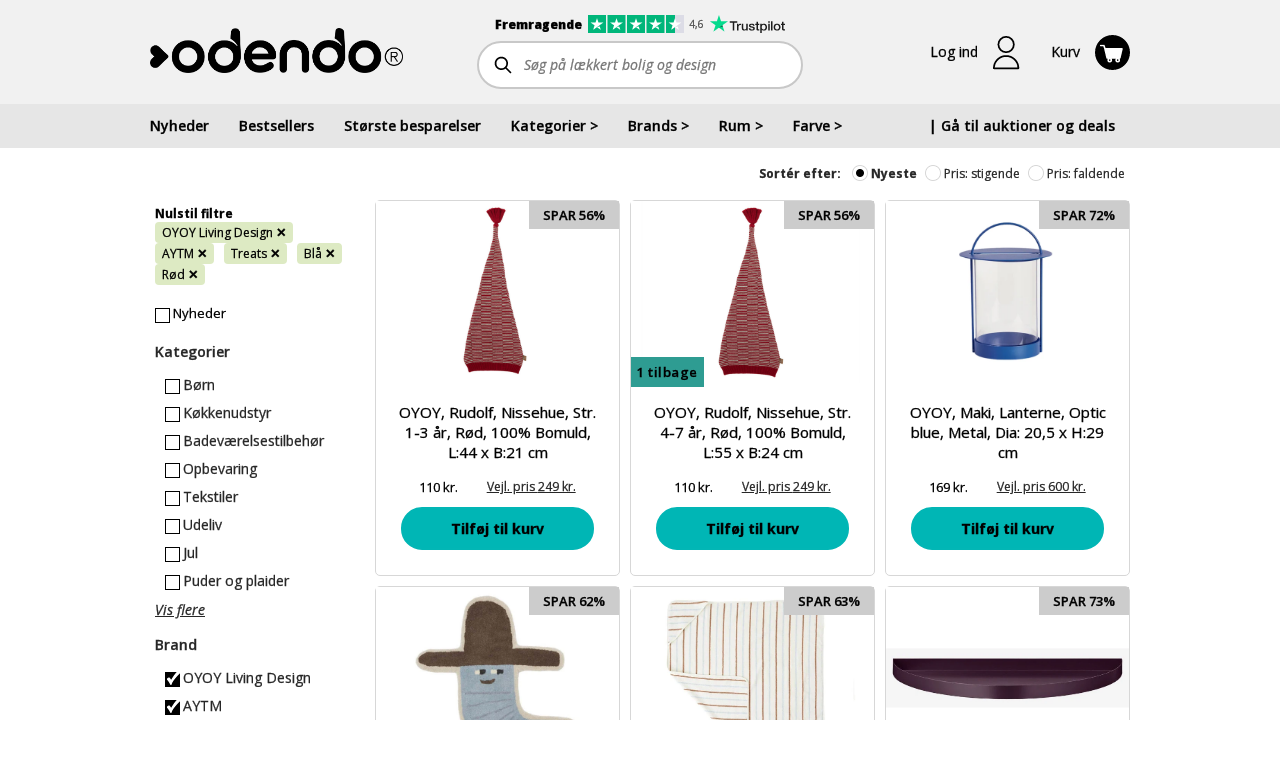

--- FILE ---
content_type: text/html; charset=utf-8
request_url: https://www.odendo.dk/shop/brands/collectionId=82-collectionId=79-collectionId=86/farve/collectionId=168-collectionId=169
body_size: 9916
content:

<!DOCTYPE html>
<html lang="da">
<head><script>(function(w,i,g){w[g]=w[g]||[];if(typeof w[g].push=='function')w[g].push(i)})
(window,'GTM-M8T6N56','google_tags_first_party');</script><script>(function(w,d,s,l){w[l]=w[l]||[];(function(){w[l].push(arguments);})('set', 'developer_id.dY2E1Nz', true);
		var f=d.getElementsByTagName(s)[0],
		j=d.createElement(s);j.async=true;j.src='/54da/';
		f.parentNode.insertBefore(j,f);
		})(window,document,'script','dataLayer');</script>
    <title>K&#248;b interi&#248;r, brugskunst og boligindretning p&#229; Odendo</title>

    <meta http-equiv="Content-Type" content="text/html; charset=utf-8">

    <link rel="preconnect" href="https://cdn.odendo.com" />
    <link rel="preconnect" href="https://fonts.gstatic.com" crossorigin/>
    <link rel="dns-prefetch" href="https://cdn.odendo.com" />

    <link rel="preload" href="https://fonts.googleapis.com/css?family=Open+Sans+Condensed:300,700|Open+Sans:400,400i,600,700,700i,800,800i&display=swap" as="style"/>
    <link rel="preload" href="https://cdn.odendo.com/mobile/mthemes/odendo.dk/theme.css?v=2047" as="style">
    <link rel="preload" href="/dist/topSite.css?v=2047" as="style"/>
    <link rel="preload" href="/dist/vue-vendors.js?v=2047" as="script" fetchpriority="high">
    <link rel="preload" href="/dist/vueInit.js?v=2047" as="script">
    <link rel="preload" href="https://cdnjs.cloudflare.com/polyfill/v3/polyfill.min.js?version=4.8.0&features=default%2Cdom4%2Ces2015%2Ces2016%2Ces2017%2Ces2018%2Ces2019%2Ces2020%2Ces2021%2Ces2022%2Ces2023%2Ces5%2Ces6%2Ces7" as="script">
    <link rel="preload" href="/dist/consentStorage.js?v=2047" as="script">
    <link rel="preload" href="/api/v1/resources/language/labels.js?v=2047" as="script">
    <link rel="preload" href="https://cdn.odendo.com/auction/scripts/jquery.min.js" as="script">
    <link rel="preload" href="/dist/topSite.js?v=2047" as="script">
    <link rel="preload" href="/dist/auctionSocket.js?v=2047" as="script">
    <link rel="preload" href="/dist/main.js?v=2047" as="script">
    <link rel="preload" href="/dist/smoothSizeContainer.js?v=2047" as="script">
    
    
    
    

    
    <meta property="fb:app_id" content="236070949884906" />
    

    <script>
        window.dataLayer = window.dataLayer || [];
        function gtag() { window.dataLayer.push(arguments); }
        
        (function() {
            const fbqQueue = [];
            var fbqInterval = setInterval(function() {
                if (typeof window.fbq === 'function') {
                    clearInterval(fbqInterval);
                    while (fbqQueue.length > 0) {
                        var event = fbqQueue.shift();
                        window.fbq.apply(null, event);
                    }
                    window.queueFbqEvent = function () {
                        window.fbq.apply(null, arguments);
                    }
                }
            }, 1000);
        
            window.queueFbqEvent = function() {
                fbqQueue.push(arguments);
            };
        })();
        
        window.addEventListener('unhandledrejection', event => {
          const error = event.reason;
          if (error != null && typeof(error) === "object" && "isAxiosError" in error && error.isAxiosError && error.config && error.config.url) {
            console.error(`Error in request to: ${error.config.url}`);
          }
        });
    </script>
    
    
                
                <link rel="stylesheet" type="text/css" href="/dist/topSite.css?v=2047" />
            
            
                <link rel="stylesheet" type="text/css" href="/dist/frontendProductListInfo.css?v=2047" />
            
            
                <link rel="stylesheet" type="text/css" href="/dist/frontendProductList_filter.css?v=2047" />
            
            
                <link rel="stylesheet" type="text/css" href="/dist/frontendProductList.css?v=2047" />
            
            
                <link rel="stylesheet" type="text/css" href="/dist/productListItem_multiColumn.css?v=2047" />
            
            
                <link rel="stylesheet" type="text/css" href="/dist/productListItem_onePerRow.css?v=2047" />
            
            
                <link rel="stylesheet" type="text/css" href="/dist/frontendProductList_list.css?v=2047" />
            

    <link rel="stylesheet" type="text/css" href="https://fonts.googleapis.com/css?family=Open+Sans+Condensed:300,700|Open+Sans:400,400i,600,700,700i,800,800i&display=swap" fetchpriority="high"/>
    <link rel="stylesheet" type="text/css" href="/dist/topSite.css?v=2047" fetchpriority="high"/>
    <script src="https://cdnjs.cloudflare.com/polyfill/v3/polyfill.min.js?version=4.8.0&features=default%2Cdom4%2Ces2015%2Ces2016%2Ces2017%2Ces2018%2Ces2019%2Ces2020%2Ces2021%2Ces2022%2Ces2023%2Ces5%2Ces6%2Ces7" fetchpriority="high"></script>
    <script>
        (function () {
            const odendo = {
                staticFileVersion: "2047",
                basePath: "/shop-forside",
                baseListPath: "/shop",
                pageContext: "shop",
                pageTags: []
            };
            Object.defineProperty(window, "odendo", {
                get: function () {
                    return odendo;
                },
            });
        })();

        Object.defineProperty(window, "_odendo_staticFilesVersion", {
            value: "2047",
            writable: false,
        });
            
        gtag("consent", "default", {
            "ad_storage": "denied",
            "ad_user_data": "denied",
            "ad_personalization": "denied",
            "analytics_storage": "denied",
            "functionality_storage": "denied", 
            "personalization_storage": "denied",
            "security_storage": "denied"
        });

    </script>

    <script id="CookieConsent" src="https://policy.app.cookieinformation.com/uc.js" data-culture="DA"
            data-gcm-version="2.0" type="text/javascript"></script>
    
    

        <script type="text/javascript" src="https://appleid.cdn-apple.com/appleauth/static/jsapi/appleid/1/da_DK/appleid.auth.js" defer async fetchpriority="low"></script>

    <script>
        window.odendoTrackingService_init_gtmEnabled = true;
        window.odendoTrackingService_init_currencyCode = "DKK";
    </script>



    <meta property="og:type" content="website" />
    <meta property="og:url" content="https://www.odendo.dk/shop" />
        <meta property="og:image" content="https://cdn.odendo.com/resources/og/fallback-content-image.png" />


        <meta property="og:title" content="K&#248;b interi&#248;r, brugskunst og boligindretning p&#229; Odendo" />

        <meta property="og:description" content="Altid gratis fragt og altid billigste netpris! St&#248;t gode form&#229;l med 5% n&#229;r du k&#248;ber interi&#248;r, brugskunst og boligindretning p&#229; Odendo." />
        <meta name="description" content="Altid gratis fragt og altid billigste netpris! St&#248;t gode form&#229;l med 5% n&#229;r du k&#248;ber interi&#248;r, brugskunst og boligindretning p&#229; Odendo." />



        <link rel="canonical" href="https://www.odendo.dk/shop" />

    <link href="https://cdn.odendo.com/mobile/mthemes/odendo.dk/theme.css?v=2047" rel="stylesheet" type="text/css" />
    <meta name="viewport" content="width=device-width, height=device-height, initial-scale=1.0, maximum-scale=5.0, minimum-scale=1.0">

    

    <link rel="icon" href="https://cdn.odendo.com/mobile/mthemes/odendo.dk/images/favicon.ico" />
    <link rel="apple-touch-icon" href="https://cdn.odendo.com/mobile/mthemes/odendo.dk/images/apple-touch-icon.png" />
    
    

    

    
    
    <script type="text/javascript" src="https://cdn.odendo.com/auction/scripts/jquery.min.js" fetchpriority="high"></script>
        <script defer src="https://cdn.odendo.com/auction/scripts/jquery-migrate-1.2.1.min.js" async fetchpriority="low"></script>
        <script type="text/javascript" src="https://cdn.odendo.com/auction/scripts/select2.min.js" async defer fetchpriority="low"></script>
    
    <script type="text/javascript" src="/api/v1/resources/language/labels.js?v=2047" fetchpriority="high"></script>
    <script>
        (function () {
            const globals = {};
            globals.locale = "da-DK";
            globals.currency = "DKK";
            globals.mobile = false;
            globals.desktop = true;
            globals.responsive = false;
            globals.motds = [];
            globals.additionalBanners = []; 
            globals.additionalEffects = [];
            globals.motdPageTags = [];
            Object.freeze(globals);
            Object.defineProperty(window.odendo, "globals", {
                get: function () {
                    return globals;
                },
            });
        })();
    </script>
    
    
    
    
    
    
                
                <script type="text/javascript" 
                        src="/dist/smoothSizeContainer.js?v=2047"
                        fetchpriority="high"
                        ></script>
            
            
                <script type="text/javascript" 
                        src="/dist/vue-vendors.js?v=2047"
                        fetchpriority="high"
                        ></script>
            
            
                <script type="text/javascript" 
                        src="/dist/vueInit.js?v=2047"
                        fetchpriority="high"
                        ></script>
            
            
                <script type="text/javascript" 
                        src="/dist/topSite.js?v=2047"
                        fetchpriority="high"
                        ></script>
            
            
                <script type="text/javascript" 
                        src="/dist/auctionSocket.js?v=2047"
                        fetchpriority="high"
                        ></script>
            
            
                <script type="text/javascript" 
                        src="/dist/main.js?v=2047"
                        fetchpriority="high"
                        ></script>
            
            
                <script type="text/javascript" 
                        src="/dist/frontendProductListUrlParsers.js?v=2047"
                        fetchpriority="high"
                        ></script>
            
            
                <script type="text/javascript" 
                        src="/dist/frontendProductListInfo.js?v=2047"
                        fetchpriority="high"
                        ></script>
            
            
                <script type="text/javascript" 
                        src="/dist/frontendProductList_filter.js?v=2047"
                        fetchpriority="high"
                        ></script>
            
            
                <script type="text/javascript" 
                        src="/dist/productListItem_commons.js?v=2047"
                        fetchpriority="high"
                        ></script>
            
            
                <script type="text/javascript" 
                        src="/dist/productListItem_multiColumn.js?v=2047"
                        fetchpriority="high"
                        ></script>
            
            
                <script type="text/javascript" 
                        src="/dist/productListItem_onePerRow.js?v=2047"
                        fetchpriority="high"
                        ></script>
            
            
                <script type="text/javascript" 
                        src="/dist/frontendProductList_list.js?v=2047"
                        fetchpriority="high"
                        ></script>
            


    
    
    
    
    

    
    


    <script>
        main.default.getTracking().then(function (tracking) {
            tracking.odendoTrackingService.trackPageView();
        });
    </script>


<script>  window.dataLayer = window.dataLayer || [];  dataLayer.push({"pageType":"Other"});</script>    <!-- MODIFIED Google Tag Manager -->
<script>
(function (w, d, s, l, i) {
	w[l] = w[l] || [];
	w[l].push({
		'gtm.start':
		new Date().getTime(),
		event: 'gtm.js'
	});
	var f = d.getElementsByTagName(s)[0],
	j = d.createElement(s),
	dl = l != 'dataLayer' ? '&l=' + l : '';
	j.async = true;
	j.src = 'https://www.googletagmanager.com/gtm.js?id='+i+dl;
	f.parentNode.insertBefore(j, f);
})(window, document, 'script', 'dataLayer', 'GTM-M8T6N56');
</script>
<!-- MODIFIED End Google Tag Manager -->

<!-- Google Tag Manager --
<script>(function(w,d,s,l,i){w[l]=w[l]||[];w[l].push({'gtm.start':
new Date().getTime(),event:'gtm.js'});var f=d.getElementsByTagName(s)[0],
j=d.createElement(s),dl=l!='dataLayer'?'&l='+l:'';j.defer=true;j.src=
'https://www.googletagmanager.com/gtm.js?id='+i+dl;f.parentNode.insertBefore(j,f);
})(window,document,'script','dataLayer','GTM-M8T6N56');</script>
!-- End Google Tag Manager -->
        <!-- Custom html start -->
<meta http-equiv="X-UA-Compatible" content="IE=edge"> 

<meta name="p:domain_verify" content="fe3d684bd9e5b6ba9f012955cbb90fef"/>


<link rel="apple-touch-icon" sizes="57x57" href="https://cdn.odendo.com/mobile/mthemes/odendo.dk/images/favicon/apple-touch-icon-57x57.png?v=M4j2kRoxwp">
<link rel="apple-touch-icon" sizes="60x60" href="https://cdn.odendo.com/mobile/mthemes/odendo.dk/images/favicon/apple-touch-icon-60x60.png?v=M4j2kRoxwp">
<link rel="apple-touch-icon" sizes="72x72" href="https://cdn.odendo.com/mobile/mthemes/odendo.dk/images/favicon/apple-touch-icon-72x72.png?v=M4j2kRoxwp">
<link rel="apple-touch-icon" sizes="76x76" href="https://cdn.odendo.com/mobile/mthemes/odendo.dk/images/favicon/apple-touch-icon-76x76.png?v=M4j2kRoxwp">
<link rel="apple-touch-icon" sizes="114x114" href="https://cdn.odendo.com/mobile/mthemes/odendo.dk/images/favicon/apple-touch-icon-114x114.png?v=M4j2kRoxwp">
<link rel="apple-touch-icon" sizes="120x120" href="https://cdn.odendo.com/mobile/mthemes/odendo.dk/images/favicon/apple-touch-icon-120x120.png?v=M4j2kRoxwp">
<link rel="apple-touch-icon" sizes="144x144" href="https://cdn.odendo.com/mobile/mthemes/odendo.dk/images/favicon/apple-touch-icon-144x144.png?v=M4j2kRoxwp">
<link rel="apple-touch-icon" sizes="152x152" href="https://cdn.odendo.com/mobile/mthemes/odendo.dk/images/favicon/apple-touch-icon-152x152.png?v=M4j2kRoxwp">
<link rel="apple-touch-icon" sizes="180x180" href="https://cdn.odendo.com/mobile/mthemes/odendo.dk/images/favicon/apple-touch-icon-180x180.png?v=M4j2kRoxwp">
<link rel="icon" type="image/png" href="https://cdn.odendo.com/mobile/mthemes/odendo.dk/images/favicon/favicon-32x32.png?v=M4j2kRoxwp" sizes="32x32">
<link rel="icon" type="image/png" href="https://cdn.odendo.com/mobile/mthemes/odendo.dk/images/favicon/android-chrome-192x192.png?v=M4j2kRoxwp" sizes="192x192">
<link rel="icon" type="image/png" href="https://cdn.odendo.com/mobile/mthemes/odendo.dk/images/favicon/favicon-96x96.png?v=M4j2kRoxwp" sizes="96x96">
<link rel="icon" type="image/png" href="https://cdn.odendo.com/mobile/mthemes/odendo.dk/images/favicon/favicon-16x16.png?v=M4j2kRoxwp" sizes="16x16">
<link rel="manifest" href="https://cdn.odendo.com/mobile/mthemes/odendo.dk/images/favicon/manifest.json?v=M4j2kRoxwp">
<meta name="msapplication-TileColor" content="#000000">
<meta name="msapplication-TileImage" content="https://cdn.odendo.com/mobile/mthemes/odendo.dk/images/favicon/mstile-144x144.png?v=M4j2kRoxwp">
<meta name="msapplication-config" content="https://cdn.odendo.com/mobile/mthemes/odendo.dk/images/favicon/browserconfig.xml?v=M4j2kRoxwp">
<meta name="theme-color" content="#ffffff">

<meta name="google-site-verification" content="LJG4k_lgQMmKSItIqD8foXSt_ctlu9oiCu0-rN_w9Vs" />

<!-- Active Campaign start -->
<script type="text/javascript">
    (function(e,t,o,n,p,r,i){e.visitorGlobalObjectAlias=n;e[e.visitorGlobalObjectAlias]=e[e.visitorGlobalObjectAlias]||function(){(e[e.visitorGlobalObjectAlias].q=e[e.visitorGlobalObjectAlias].q||[]).push(arguments)};e[e.visitorGlobalObjectAlias].l=(new Date).getTime();r=t.createElement("script");r.src=o;r.defer=true;i=t.getElementsByTagName("script")[0];i.parentNode.insertBefore(r,i)})(window,document,"https://diffuser-cdn.app-us1.com/diffuser/diffuser.js","vgo");
    vgo('setAccount', '26830270');
    vgo('setTrackByDefault', true);

    vgo('process');
</script>
<!-- Active Campaign end -->

<script
  src="https://js-de.sentry-cdn.com/7d5be9c726f0ab53e101e4e3b33d2f40.min.js"
  crossorigin="anonymous"
></script>
<script>
  Sentry.onLoad(function() {
    Sentry.init({
        // You can add any additional configuration here
      });
  });
</script>

<!--script src="/dist/cookieConsent.js" fetchpriority="high"></script-->        <!-- Custom html end -->

    
    <script>
        

        window.hashRegisterRedirects = window.hashRegisterRedirects || [];
        hashRegisterRedirects.push(["#company", "/auctioncompany/CompanySignup"]);
        hashRegisterRedirects.push(["#cause", "/mteam/GoToTeamSignupArticle"]);
        hashRegisterRedirects.push(["#gotocausecompanysignup", "/AuctionRequest/GoToCauseCompanySignup"]);
        window.IsAuthenticated = "false";
        const isAuthenticated = (function () {
            var isAuthenticated = window.IsAuthenticated === "true" || window.IsAuthenticated;
            window.IsAuthenticated = undefined;
        
            localStorage.setItem("userAuthenticated", isAuthenticated);
        
            return function () {
                if (localStorage == null)
                    return isAuthenticated;
                var item = localStorage.getItem("userAuthenticated");
                if (item !== "true" && item !== "false")
                    return isAuthenticated;
                return item === "true";
            };
        
        })();
        window.isAuthenticated = isAuthenticated;
    </script>

    
    
</head>

<body class="desktop  IsArticle" >
    <div id="teleported"></div>
    <script type="text/javascript" src="https://cdn.odendo.com/auction/scripts/jquery.customweb.js" fetchpriority="low" defer async></script>
    <div class="body-modal-container"></div>
    <div class="left-side-nav-container"></div>
    <div class="right-side-nav-container"></div>
    <div class="site-content">
        <!--Start facebook login-->
<div id="fb-root">
</div>
<script type="text/javascript">
    var SafeFB = (function() {
        var fbVar = null;

        var running = false;

        var methodsQueue = [];

        var runMethod = function(method) {
            if (fbVar == null) {
                methodsQueue.push(method);
                return false;
            } else {
                method(fbVar);
                return true;
            }
        };

        var declare = function(newFbVar) {
            if (fbVar != null) {
                throw new Error("Already declared!");
            }
            fbVar = newFbVar;
            return true;
        }

        var runAllMethods = function() {
            while (methodsQueue.length > 0) {
                var method = methodsQueue.shift();
                method(fbVar);
            }
        };

        return {
            run: function (method) {
                try {
                    while (running) {
                    }
                    running = true;
                    return runMethod(method);
                } finally {
                    running = false;
                }
                return false;
            },
            declare: function (fb) {
                var result = false;
                try {
                    while (running) {
                    }
                    running = true;
                    result = declare(fb);
                } finally {
                    running = false;
                }
                if (result == true)
                    runAllMethods();
            }
        };
    })();

    window.fbAsyncInit = function () {
        FB.init({
            appId: '236070949884906',
            channelUrl: 'http://production.mcb.dk/Facebook/channel.html', // Channel File
            status: true, // check login status
            cookie: true, // enable cookies to allow the server to access the session
            xfbml: true  // parse XFBML
        });
        SafeFB.declare(FB);
    };


    // Load the SDK asynchronously
    (function (d) {
        var js, id = 'facebook-jssdk', ref = d.getElementsByTagName('script')[0];
        if (d.getElementById(id)) { return; }
        js = d.createElement('script'); js.id = id; 
        js.async = true;
        js.defer = true;
        js.setAttribute("fetchpriority","low");
        js.src = "//connect.facebook.com/en_US/all.js";
        ref.parentNode.insertBefore(js, ref);
    } (document));
    
</script>
        <!--End facebook login-->

        

        

        <div id="topPageContent" class="">


<script>window.facebookIssueText = "";</script>

<header id="headerebcb2661329247199d407e55586cfbfc"></header>

<script>
    topSite.init("#headerebcb2661329247199d407e55586cfbfc");
    topSite.update({"locale":"da-DK","menuItems":[{"name":"Nyheder","link":"/shop"},{"name":"Bestsellers","link":"/shop-bestsellere"},{"name":"Største besparelser","link":"/shop?sort=SavingAmountPercentageDesc"},{"name":"Kategorier","items":[{"name":"Accessories","count":26,"link":"/shop/bolig-og-design/kategorier/accessories"},{"name":"Badeværelsestilbehør","count":33,"link":"/shop/bolig-og-design/kategorier/badevaerelsestilbehoer"},{"name":"Børn","count":225,"link":"/shop/bolig-og-design/kategorier/boern"},{"name":"Elektronik, lyd og gadgets","count":5,"link":"/shop/bolig-og-design/kategorier/elektronik-hoejtalere-gadgets"},{"name":"Figurer","count":44,"link":"/shop/bolig-og-design/kategorier/figurer"},{"name":"Gulvtæpper","count":134,"link":"/shop/bolig-og-design/kategorier/gulvtaepper"},{"name":"Hudpleje og velvære","count":29,"link":"/shop/bolig-og-design/kategorier/hudpleje-velvaere"},{"name":"Jul","count":85,"link":"/shop/bolig-og-design/kategorier/julen"},{"name":"Knager og hylder","count":48,"link":"/shop/bolig-og-design/kategorier/knager-og-hylder"},{"name":"Krus og kopper","count":10,"link":"/shop/bolig-og-design/kategorier/krus-kopper"},{"name":"Kurve","count":17,"link":"/shop/bolig-og-design/kategorier/kurve"},{"name":"Køkkenudstyr","count":149,"link":"/shop/bolig-og-design/kategorier/koekkenudstyr"},{"name":"Lamper og belysning","count":50,"link":"/shop/bolig-og-design/kategorier/lamper-belysning"},{"name":"Lanterner","count":30,"link":"/shop/bolig-og-design/kategorier/lanterner"},{"name":"LED lys","count":31,"link":"/shop/bolig-og-design/kategorier/led-lys"},{"name":"Lysestager","count":162,"link":"/shop/bolig-og-design/kategorier/lysestager"},{"name":"Møbler","count":18,"link":"/shop/bolig-og-design/kategorier/shopmoebler"},{"name":"Opbevaring","count":110,"link":"/shop/bolig-og-design/kategorier/opbevaring"},{"name":"Puder og plaider","count":173,"link":"/shop/bolig-og-design/kategorier/puder-og-plaider"},{"name":"Sengetøj","count":19,"link":"/shop/bolig-og-design/kategorier/sengetoej"},{"name":"Spejle","count":20,"link":"/shop/bolig-og-design/kategorier/spejle"},{"name":"Stearinlys","count":19,"link":"/shop/bolig-og-design/kategorier/stearinlys"},{"name":"Tasker","count":13,"link":"/shop/bolig-og-design/kategorier/tasker"},{"name":"Tekstiler","count":256,"link":"/shop/bolig-og-design/kategorier/tekstiler"},{"name":"Udeliv","count":118,"link":"/shop/bolig-og-design/kategorier/udeliv"},{"name":"Ure og smykker","count":15,"link":"/shop/bolig-og-design/kategorier/ure-og-smykker"},{"name":"Urtepotter og krukker","count":72,"link":"/shop/bolig-og-design/kategorier/urtepotter-og-krukker"},{"name":"Vaser","count":140,"link":"/shop/bolig-og-design/kategorier/vaser"}]},{"name":"Brands","items":[{"name":"Accantus","count":1,"link":"/shop/bolig-og-design/brand/accantus"},{"name":"Andersen Furniture","count":5,"link":"/shop/bolig-og-design/brand/andersen-furniture"},{"name":"Architectmade","count":1,"link":"/shop/bolig-og-design/brand/architectmade"},{"name":"Au Maison","count":1,"link":"/shop/bolig-og-design/brand/au-maison"},{"name":"Axelsen & Søn","count":2,"link":"/shop/bolig-og-design/brand/axelsen-soen"},{"name":"Aykasa","count":17,"link":"/shop/bolig-og-design/brand/aykasa"},{"name":"AYTM","count":65,"link":"/shop/bolig-og-design/brand/aytm"},{"name":"Bahne","count":2,"link":"/shop/bolig-og-design/brand/bahne"},{"name":"Bloomingville","count":26,"link":"/shop/bolig-og-design/brand/bloomingville"},{"name":"by NORD","count":8,"link":"/shop/bolig-og-design/brand/by-nord"},{"name":"Chic Antique","count":35,"link":"/shop/bolig-og-design/brand/chic-antique"},{"name":"Christina Lundsteen","count":14,"link":"/shop/bolig-og-design/brand/christina-lundsteen"},{"name":"Columbine","count":23,"link":"/shop/bolig-og-design/brand/columbine"},{"name":"Compliments","count":19,"link":"/shop/bolig-og-design/brand/compliments"},{"name":"Consilimo","count":13,"link":"/shop/bolig-og-design/brand/consilimo"},{"name":"Design Letters","count":7,"link":"/shop/bolig-og-design/brand/design-letters"},{"name":"Det gamle apotek","count":8,"link":"/shop/bolig-og-design/brand/det-gamle-apotek"},{"name":"EDELWEISS","count":3,"link":"/shop/bolig-og-design/brand/edelweiss"},{"name":"FableWood","count":42,"link":"/shop/bolig-og-design/brand/fablewood"},{"name":"FLEXA","count":69,"link":"/shop/bolig-og-design/brand/flexa"},{"name":"FLSK","count":4,"link":"/shop/bolig-og-design/brand/flsk"},{"name":"Grums","count":5,"link":"/shop/bolig-og-design/brand/grums"},{"name":"Halo design","count":6,"link":"/shop/bolig-og-design/brand/halo-design"},{"name":"Hemverk","count":3,"link":"/shop/bolig-og-design/brand/hemverk"},{"name":"Holm","count":1,"link":"/shop/bolig-og-design/brand/holm"},{"name":"HOLMEN","count":3,"link":"/shop/bolig-og-design/brand/holmen"},{"name":"House Doctor","count":70,"link":"/shop/bolig-og-design/brand/house-doctor"},{"name":"House of Sander","count":10,"link":"/shop/bolig-og-design/brand/house-of-sander"},{"name":"Humdakin","count":1,"link":"/shop/bolig-og-design/brand/humdakin"},{"name":"Hübsch","count":25,"link":"/shop/bolig-og-design/brand/hubsch"},{"name":"Hygsom","count":28,"link":"/shop/bolig-og-design/brand/hygsom"},{"name":"Ib Laursen","count":72,"link":"/shop/bolig-og-design/brand/ib-laursen"},{"name":"io scandinavia","count":65,"link":"/shop/bolig-og-design/brand/io-scandinavia"},{"name":"La Vida","count":3,"link":"/shop/bolig-og-design/brand/la-vida"},{"name":"Lauvring","count":41,"link":"/shop/bolig-og-design/brand/lauvring"},{"name":"Lene Bjerre","count":15,"link":"/shop/bolig-og-design/brand/lene-bjerre"},{"name":"Lilla och stora Björn","count":6,"link":"/shop/bolig-og-design/brand/lilla-och-stora-bjoern"},{"name":"LIND DNA","count":10,"link":"/shop/bolig-og-design/brand/lind-dna"},{"name":"Louise Roe","count":2,"link":"/shop/bolig-og-design/brand/louise-roe"},{"name":"Lucie Kaas","count":28,"link":"/shop/bolig-og-design/brand/lucie-kaas"},{"name":"Madam Stoltz","count":5,"link":"/shop/bolig-og-design/brand/madam-stoltz"},{"name":"Menu","count":3,"link":"/shop/bolig-og-design/brand/menu"},{"name":"Meraki","count":15,"link":"/shop/bolig-og-design/brand/meraki"},{"name":"Mette Ditmer","count":30,"link":"/shop/bolig-og-design/brand/mette-ditmer"},{"name":"Morsø","count":9,"link":"/shop/bolig-og-design/brand/morsoe"},{"name":"Muubs","count":26,"link":"/shop/bolig-og-design/brand/muubs"},{"name":"Nicolas Vahé","count":6,"link":"/shop/bolig-og-design/brand/nicolas-vahe"},{"name":"Nordal","count":44,"link":"/shop/bolig-og-design/brand/nordal"},{"name":"Nordic Flame","count":3,"link":"/shop/bolig-og-design/brand/nordic-flame"},{"name":"Nordic Sense","count":3,"link":"/shop/bolig-og-design/brand/nordic-sense"},{"name":"Nordiq","count":38,"link":"/shop/bolig-og-design/brand/nordiq"},{"name":"Normann Copenhagen","count":16,"link":"/shop/bolig-og-design/brand/normann-copenhagen"},{"name":"Novoform","count":9,"link":"/shop/bolig-og-design/brand/novoform"},{"name":"OYOY Living Design","count":72,"link":"/shop/bolig-og-design/brand/oyoy-living-design"},{"name":"Present Time","count":21,"link":"/shop/bolig-og-design/brand/present-time"},{"name":"Ro Collection","count":11,"link":"/shop/bolig-og-design/brand/ro-collections"},{"name":"Rug Solid","count":12,"link":"/shop/bolig-og-design/brand/rug-solid"},{"name":"Silkeborg Uldspinderi","count":114,"link":"/shop/bolig-og-design/brand/silkeborg-uldspinderi"},{"name":"Speedtsberg","count":5,"link":"/shop/bolig-og-design/brand/speedtsberg"},{"name":"Spring Copenhagen","count":6,"link":"/shop/bolig-og-design/brand/spring-copenhagen"},{"name":"Stelton","count":2,"link":"/shop/bolig-og-design/brand/stelton"},{"name":"Stences","count":25,"link":"/shop/bolig-og-design/brand/stences"},{"name":"Södahl","count":8,"link":"/shop/bolig-og-design/brand/soedahl"},{"name":"Treats","count":2,"link":"/shop/bolig-og-design/brand/treats"},{"name":"Villa Collection","count":2,"link":"/shop/bolig-og-design/brand/villa-collection"},{"name":"Vondels","count":4,"link":"/shop/bolig-og-design/brand/vondels"},{"name":"Zone Denmark","count":8,"link":"/shop/bolig-og-design/brand/zone-denmark"}]},{"name":"Rum","items":[{"name":"Badeværelse","count":136,"link":"/shop/bolig-og-design/rum/badevaerelse"},{"name":"Børneværelse","count":131,"link":"/shop/bolig-og-design/rum/boernevaerelse"},{"name":"Entré","count":15,"link":"/shop/bolig-og-design/rum/entre"},{"name":"Have","count":116,"link":"/shop/bolig-og-design/rum/have"},{"name":"Kontor","count":82,"link":"/shop/bolig-og-design/rum/kontor"},{"name":"Køkken","count":363,"link":"/shop/bolig-og-design/rum/koekken"},{"name":"Soveværelse","count":149,"link":"/shop/bolig-og-design/rum/sovevaerelse"},{"name":"Spisestue","count":139,"link":"/shop/bolig-og-design/rum/spisestue"},{"name":"Stue","count":702,"link":"/shop/bolig-og-design/rum/stue"}]},{"name":"Farve","items":[{"name":"Beige","count":19,"link":"/shop/bolig-og-design/farve/beige"},{"name":"Blå","count":81,"link":"/shop/bolig-og-design/farve/blaa"},{"name":"Brun","count":151,"link":"/shop/bolig-og-design/farve/brun"},{"name":"Grøn","count":98,"link":"/shop/bolig-og-design/farve/groen"},{"name":"Grå","count":221,"link":"/shop/bolig-og-design/farve/graa"},{"name":"Gul","count":39,"link":"/shop/bolig-og-design/farve/gul"},{"name":"Guld","count":31,"link":"/shop/bolig-og-design/farve/guld"},{"name":"Hvid","count":183,"link":"/shop/bolig-og-design/farve/hvid"},{"name":"Messing","count":18,"link":"/shop/bolig-og-design/farve/messing"},{"name":"Mørkegrøn","count":1,"link":"/shop/bolig-og-design/farve/moerkegroen"},{"name":"Mørkegrå","count":7,"link":"/shop/bolig-og-design/farve/moerkegraa"},{"name":"Natur","count":155,"link":"/shop/bolig-og-design/farve/natur"},{"name":"Orange","count":33,"link":"/shop/bolig-og-design/farve/orange"},{"name":"Rosa","count":45,"link":"/shop/bolig-og-design/farve/rosa"},{"name":"Rød","count":43,"link":"/shop/bolig-og-design/farve/roed"},{"name":"Råhvid","count":68,"link":"/shop/bolig-og-design/farve/raahvid"},{"name":"Sand","count":38,"link":"/shop/bolig-og-design/farve/sand"},{"name":"Sort","count":178,"link":"/shop/bolig-og-design/farve/sort"}]},{"name":"| Gå til auktioner og deals","link":"/","customClassName":"pull-right-desktop"}],"totalCauseAmount":null,"totalCauseAmountCurrency":"DKK","totalCauseAmountUpdated":null,"totalUserDonation":null,"totalUserDonationCurrency":null,"isLoggedIn":false,"newsletterManagement":{"manageAuctionNewsletter":true,"auctionNewsletters":[{"newsletterType":3,"label":"Ja tak, jeg vil gerne modtage Odendos nyhedsbrev og SMS med masser af spændende tilbud. Du kan til enhver tid afmelde dig igen. Vi passer godt på dine oplysninger.","checked":true,"mailSystemListGuid":20}],"auctionSource":null},"userDetails":null,"loginModel":{"returnUrl":"https://www.odendo.dk/shop/brands/collectionId=82-collectionId=79-collectionId=86/farve/collectionId=168-collectionId=169","auctionSource":null},"cartCount":0,"additionalProfileItems":[],"managementItems":[],"paymentLinksInfo":null,"parkingAddonIcon":false,"loginSettings":{"urlForTerms":"/handelsbetingelser.html","urlForPrivacyPolicy":"/persondatapolitik.html","urlForFbLogin":"/API/FacebookLogin","urlForAppleLogin":"/API/AppleLogin","urlForEmailLogin":"/maccount/LoginFromPopup","urlForForgottenPassword":"/maccount/ForgotPassword?resp=json","urlForEmailSignup":"/maccount/Register?resp=json","tokenForForgottenPassword":"tEV084A-ljcjXrrA42KGa18lgq_pmeSigM5z3BMPk5zAboUR2Ub8b9Y0I0PxJINNrUzIRqRZmeRgLU3B9rb8EbwFFEnQICAKAem87EzYsek1:mC_7ig2RWOX58A5IBkMjU_nUa4DYUG8tc3wQu3UL-_SUb_-s3lKC5KBMH_ozBdfWg_Pd5aP7jPb_3LHZA3kjrJDR3DmMAsUwlRojt3Y5tH01","phoneValidationOnSignup":false},"pageInfo":{"isCheckout":false,"auctionCheckoutBidKey":null,"pageContext":"shop"},"trustpilot":{"scoreText":"Fremragende","scoreAltText":"4,6 stjerner på trustpilot","logoAltText":"trustpilot","scoreNumber":4.6,"link":"https://dk.trustpilot.com/review/odendo.dk?sort=recency&stars=5","reviews":600},"blankMode":false});
</script>        </div>


<div class="content-width  page-content ">
        <div class="page-column">



<script>
(window.ProductListFilterIds = window.ProductListFilterIds != null ? window.ProductListFilterIds : []).push("DefaultList");
</script>

<div id="domIdfe424ed7e4ff46fea3493cd8b15be2bd"></div>

<script>
    frontendProductList_filter.loadFilterComponent(document.getElementById("domIdfe424ed7e4ff46fea3493cd8b15be2bd"), {"matchedLogicalName":"/shop","matchedLogicalNameModuleGuid":25,"matchedLogicalNameSubModuleGuid":0,"matchedLogicalNameEntityGuid":285609,"viewName":"","viewId":"","collectionFilter":{"enabled":true,"viewMode":1,"collectionIdName":"ProductCollectionFilter.ProductCollectionIds"},"productListGuid":108,"productFilterId":"DefaultList","sorting":{"options":[{"text":"Nyeste","value":"StartDateDesc","selected":false},{"text":"Pris: stigende","value":"BuyNowPriceAsc","selected":false},{"text":"Pris: faldende","value":"BuyNowPriceDesc","selected":false}],"initialValue":"StartDateDesc"}});
</script>        </div>

        <div class="page-column">


<div id="c9f3eeb98c4484d44b7011113bcc28c5b"></div>

<script>
    frontendProductListInfo.infoBlocks.loadBreadcrumb("#c9f3eeb98c4484d44b7011113bcc28c5b", false)
</script><div class="sorting-placeholder"></div>

<div id="ccf785e0a49814626b93b199011623579"></div>

<script>
    frontendProductListInfo.infoBlocks.loadTopDescription("#ccf785e0a49814626b93b199011623579")
</script>

<div id="domId3b33c8801b314c3fa887647b646efc00" class="async-product-list loading"></div>

<script>
    frontendProductList_list.loadListComponent(document.getElementById("domId3b33c8801b314c3fa887647b646efc00"), {"productListId":108,"productFilterId":"DefaultList","pageSize":24,"pagingMode":"Paging","mode":2,"mobileMode":2,"initialSort":"StartDateDesc","initialSegmentState":[{"products":[],"totalProducts":1534,"leadingProductsLoaded":null,"title":null,"identifier":"main","isMain":true,"isGallery":false,"productsLoaded":1534,"fullyLoaded":true}],"totalProducts":1534}, null);
    frontendProductList_list.initializeToTopScroller();
</script>

<div id="cb2b364964fbd46858401a23468947c39"></div>

<script>
    frontendProductListInfo.infoBlocks.loadLongDescription("#cb2b364964fbd46858401a23468947c39")
</script>        </div>
</div>

    <footer class="site-footer">
<div class="block-box-list ">
</div>


<site-footer-component></site-footer-component>    </footer>

        
        

                <!--Start insert email popup-->
        <!--End insert email popup-->

        </div>
<script src="//rum-static.pingdom.net/pa-570df400abe53db1111b911f.js" defer></script>

<div id="fb-root"></div>
<script>(function(d, s, id) {
  var js, fjs = d.getElementsByTagName(s)[0];
  if (d.getElementById(id)) return;
  js = d.createElement(s); js.id = id;
  js.src = "//connect.facebook.com/vi_VN/sdk.js#xfbml=1&version=v2.3&appId=229117220569986";
  fjs.parentNode.insertBefore(js, fjs);
}(document, 'script', 'facebook-jssdk'));</script>

<!-- Google Tag Manager (noscript) -->
<noscript><iframe src="https://www.googletagmanager.com/ns.html?id=GTM-M8T6N56"
height="0" width="0" style="display:none;visibility:hidden"></iframe></noscript>
<!-- End Google Tag Manager (noscript) -->


        <script defer src="https://cdn.odendo.com/auction/scripts/tinybox2.js" type="text/javascript"  async></script>
        <script defer src="https://cdn.odendo.com/auction/scripts/date.format.js?v=2047" type="text/javascript"  async></script>
        <script defer src="https://cdn.odendo.com/auction/scripts/emile.min.js" type="text/javascript" async></script>
        <script defer src="https://cdn.odendo.com/auction/scripts/jquery.easing.1.3.js" type="text/javascript" async></script>
        <script defer src="https://cdnjs.cloudflare.com/ajax/libs/jquery.lazyload/1.9.1/jquery.lazyload.min.js" async></script>
        
        <script defer src="/dist/legacyMainZepto.js?v=2047" type="text/javascript"></script>
        
        
        
    
        <!-- Adform Tracking Code BEGIN -->
        <script type="text/javascript">
            window._adftrack = Array.isArray(window._adftrack) ? window._adftrack : (window._adftrack ? [window._adftrack] : []);
            window._adftrack.push({
                pm: 1272333,
                divider: encodeURIComponent('|'),
                pagename: encodeURIComponent('WebsiteName|SectionName|SubSection|PageName')
            });
            (function() {
                var s = document.createElement('script');
                s.type = 'text/javascript';
                s.async = true;
                s.defer = true;
                s.src = 'https://track.adform.net/serving/scripts/trackpoint/async/';
                var x = document.getElementsByTagName('script')[0];
                x.parentNode.insertBefore(s, x);
            })();
        </script>
        <noscript>
            <p style="margin: 0; padding: 0; border: 0;">
                <img src="https://track.adform.net/Serving/TrackPoint/?divider=%7C&amp;pm=1272333&amp;ADFPageName=WebsiteName%7CSectionName%7CSubSection%7CPageName" width="1" height="1" alt=""/>
            </p>
        </noscript>
        <!-- Adform Tracking Code END -->

    <link href='https://cdn.odendo.com/auction/scripts/select2.min.css' rel="stylesheet" type="text/css" fetchpriority="low" media="screen" />
                
                <script type="text/javascript" 
                        src="/dist/footer.js?v=2047"
                        fetchpriority="low"
                        defer></script>
            

<script defer src="https://static.cloudflareinsights.com/beacon.min.js/vcd15cbe7772f49c399c6a5babf22c1241717689176015" integrity="sha512-ZpsOmlRQV6y907TI0dKBHq9Md29nnaEIPlkf84rnaERnq6zvWvPUqr2ft8M1aS28oN72PdrCzSjY4U6VaAw1EQ==" data-cf-beacon='{"version":"2024.11.0","token":"a2497d7ab40b4310b8a4108743063fb5","r":1,"server_timing":{"name":{"cfCacheStatus":true,"cfEdge":true,"cfExtPri":true,"cfL4":true,"cfOrigin":true,"cfSpeedBrain":true},"location_startswith":null}}' crossorigin="anonymous"></script>
</body>
</html>


--- FILE ---
content_type: text/css
request_url: https://www.odendo.dk/dist/frontendProductList_filter.css?v=2047
body_size: 467
content:
.inline-block[data-v-432735c7]{display:inline-block}.box[data-v-432735c7]{display:block}.filler[data-v-432735c7]{background:#ddd;overflow:hidden;position:relative}.with-scroller[data-v-432735c7]:before{animation:scroll-432735c7 2s linear;animation-iteration-count:infinite;background:linear-gradient(90deg,#ddd,#f6f6f6 50%,#ddd);content:" ";height:100%;left:0;position:absolute;top:0;width:100px}@keyframes scroll-432735c7{0%{transform:translateX(-100%)}to{transform:translateX(100%)}}
/*# sourceMappingURL=frontendProductList_filter.css.map*/

--- FILE ---
content_type: text/css
request_url: https://www.odendo.dk/dist/productListItem_multiColumn.css?v=2047
body_size: 12005
content:
.spec{.content-text[data-v-1400d220],.header-text[data-v-1400d220]{font-weight:700}.content-text.price[data-v-1400d220]{font-size:16px}.header-text.time[data-v-1400d220]{display:inline-block}.content-text.time[data-v-1400d220]{display:inline-block;font-size:14px;@include mixins.when-desktop(){font-size:18px}}.content-text.cause[data-v-1400d220]{font-size:12px}&.product-time-row[data-v-1400d220]{padding:10px 0}&.row[data-v-1400d220]{padding:10px;text-align:center}&.flex{&[data-v-1400d220]{display:flex;justify-content:space-around;padding:10px}.buttons{&[data-v-1400d220]{justify-content:space-around;padding-left:0;padding-right:0}.col[data-v-1400d220]{flex:0 1 auto;@include mixins.when-desktop(){flex:1 1 100%;+{.col[data-v-1400d220]{margin-left:4px}}}}}}&.col[data-v-1400d220]{flex:1;text-align:center}@include mixins.when-desktop(){&.rel[data-v-1400d220]{position:relative}&.abs[data-v-1400d220]{bottom:0;position:absolute;top:0;width:100%}}&.flex:not(.no-border-after)+.spec.flex[data-v-1400d220]:not(.no-border-before),&.flex:not(.no-border-after)+.spec.row[data-v-1400d220]:not(.no-border-before),&.row:not(.no-border-after)+.spec.flex[data-v-1400d220]:not(.no-border-before),&.row:not(.no-border-after)+.spec.row[data-v-1400d220]:not(.no-border-before){border-top:1px solid #dddee0}@include mixins.when-desktop(){&:not(.no-border-after){&:not(.col){+{.spec{&:not(.no-border-before){&[data-v-1400d220]:not(.col){border-top:1px solid #dddee0}}}}}}}}.desktop .shop-product-prices[data-v-1400d220]{align-items:center;display:flex;flex:1;flex-direction:row-reverse;justify-content:space-evenly;text-align:center}.mobile .shop-product-prices[data-v-1400d220]{flex:1;text-align:center}.inline-block[data-v-03d0bc4c]{display:inline-block}.box[data-v-03d0bc4c]{display:block}.filler[data-v-03d0bc4c]{background:#ddd;overflow:hidden;position:relative}.with-scroller[data-v-03d0bc4c]:before{animation:scroll-03d0bc4c 2s linear;animation-iteration-count:infinite;background:linear-gradient(90deg,#ddd,#f6f6f6 50%,#ddd);content:" ";height:100%;left:0;position:absolute;top:0;width:100px}@keyframes scroll-03d0bc4c{0%{transform:translateX(-100%)}to{transform:translateX(100%)}}.action-button[data-v-7adb0182]{background-color:#00b6b5;border:2px solid #02b6b5;border-radius:4em;box-sizing:border-box;color:#000;cursor:pointer;display:inline-block;font-size:14px;font-weight:700;padding:10px 5px;position:relative;text-align:center;width:100%}.desktop .action-button[data-v-7adb0182]{padding:10px 5px}@media(min-width:1030px){.responsive .action-button[data-v-7adb0182]{padding:10px 5px}}.action-button.loading[data-v-7adb0182]:before{background-color:#000;background-image:url(b36864041347de4bfd76.gif)!important;background-position:50%;background-repeat:no-repeat;background-size:25px!important;border-radius:inherit;bottom:0;content:"";cursor:inherit;display:block;height:100%;left:0;opacity:.8;pointer-events:none;position:absolute;right:0;top:0;width:100%}img.fill-width[data-v-46d981fe]{aspect-ratio:4/3;height:auto;object-fit:contain;width:100%}.product-image-overlay.experience-city[data-v-35ca73a7]{background-color:#00b6b5;box-sizing:border-box;color:#000;display:block;font-family:Open Sans Condensed,Open Sans,sans-serif;font-size:11pt;font-weight:700;left:8px;line-height:2;margin:0;min-width:37%;padding:0 5px;position:absolute;text-align:center;text-transform:uppercase;top:8px}.product-sponsor-third-party-stamp[data-v-35ca73a7]{background-image:url(41199545dc7f87c42b35.png);background-position:0 0;background-repeat:no-repeat;background-size:contain;padding-bottom:33%;position:absolute;width:33%;z-index:0}.product-sponsor-third-party-bar[data-v-35ca73a7],.product-with-related-auction-bar[data-v-35ca73a7]{background-color:#02b7b5;bottom:0;box-sizing:border-box;color:#000;font-size:13px;font-weight:400;letter-spacing:.5px;padding:2px;position:absolute;text-align:center;width:100%}.box[data-v-035761e1]{display:block}.filler[data-v-035761e1]{background:#ddd;overflow:hidden;position:relative}.with-scroller[data-v-035761e1]:before{animation:scroll-035761e1 2s linear;animation-iteration-count:infinite;background:linear-gradient(90deg,#ddd,#f6f6f6 50%,#ddd);content:" ";height:100%;left:0;position:absolute;top:0;width:100px}@keyframes scroll-035761e1{0%{transform:translateX(-100%)}to{transform:translateX(100%)}}li[data-v-7f98a49c]:not(.list-end-item){border:1px solid #d7d7d7;border-radius:5px;padding:15px}.desktop li[data-v-7f98a49c]:not(.list-end-item){height:320px;position:relative;width:700px}@media(min-width:1030px){.responsive li[data-v-7f98a49c]:not(.list-end-item){height:320px;position:relative;width:700px}}li.list-end-item[data-v-7f98a49c]{display:block;flex-basis:100%;flex-grow:1}li[data-v-7f98a49c]{box-sizing:content-box}.async-product-list li.load-placeholder[data-v-7f98a49c]{height:540px;opacity:1;position:relative}.desktop .async-product-list li.load-placeholder[data-v-7f98a49c]{height:unset}@media(min-width:1030px){.responsive .async-product-list li.load-placeholder[data-v-7f98a49c]{height:unset}}.async-product-list li.load-placeholder[data-v-7f98a49c] :before{background-color:hsla(220,5%,87%,.25);background-image:url(b36864041347de4bfd76.gif);background-position:50%;background-repeat:no-repeat;bottom:0;content:" ";display:block;height:100%;left:0;position:absolute;right:0;top:0;visibility:visible;width:100%}li .success-text[data-v-7f98a49c]{font-size:13px;margin-top:10px}.desktop li .success-text[data-v-7f98a49c]{margin-top:revert}@media(min-width:1030px){.responsive li .success-text[data-v-7f98a49c]{margin-top:revert}}li .product-image[data-v-7f98a49c]{border:1px solid #dddee0;box-sizing:border-box;display:block;position:relative;vertical-align:top;width:100%}.desktop li .product-image[data-v-7f98a49c]{display:inline-block;width:55%}@media(min-width:1030px){.responsive li .product-image[data-v-7f98a49c]{display:inline-block;width:55%}}li .product-image>div[data-v-7f98a49c]{background-position:50%;background-size:cover;width:100%}li .product-image>div img[data-v-7f98a49c]{height:auto;width:100%}li .product-title[data-v-7f98a49c]{display:block;font-size:14px;font-weight:700;margin-bottom:15px}.desktop li .product-title[data-v-7f98a49c]{font-size:15px;font-weight:700;overflow:hidden;text-overflow:ellipsis;white-space:nowrap}@media(min-width:1030px){.responsive li .product-title[data-v-7f98a49c]{font-size:15px;font-weight:700;overflow:hidden;text-overflow:ellipsis;white-space:nowrap}}li .product-details[data-v-7f98a49c]{height:100%;margin:0;padding:0;width:100%}.desktop li .product-details[data-v-7f98a49c]{display:flex;flex-direction:row;height:unset}@media(min-width:1030px){.responsive li .product-details[data-v-7f98a49c]{display:flex;flex-direction:row;height:unset}}li .product-info[data-v-7f98a49c]{display:block;vertical-align:top;width:100%}.desktop li .product-info[data-v-7f98a49c]{box-sizing:border-box;display:inline-block;padding-left:15px;position:relative;width:45%}@media(min-width:1030px){.responsive li .product-info[data-v-7f98a49c]{box-sizing:border-box;display:inline-block;padding-left:15px;position:relative;width:45%}}li .product-info .spec .content-text[data-v-7f98a49c],li .product-info .spec .header-text[data-v-7f98a49c]{font-weight:700}li .product-info .spec .content-text.price[data-v-7f98a49c]{font-size:16px}li .product-info .spec .header-text.time[data-v-7f98a49c]{display:inline-block}li .product-info .spec .content-text.time[data-v-7f98a49c]{display:inline-block;font-size:14px}.desktop li .product-info .spec .content-text.time[data-v-7f98a49c]{font-size:18px}@media(min-width:1030px){.responsive li .product-info .spec .content-text.time[data-v-7f98a49c]{font-size:18px}}li .product-info .spec .content-text.cause[data-v-7f98a49c]{font-size:12px}li .product-info .spec.product-time-row[data-v-7f98a49c]{padding:10px 0}li .product-info .spec.row[data-v-7f98a49c]{padding:10px;text-align:center}li .product-info .spec.flex[data-v-7f98a49c]{display:flex;justify-content:space-around;padding:10px}li .product-info .spec.flex .buttons[data-v-7f98a49c]{justify-content:space-around;padding-left:0;padding-right:0}li .product-info .spec.flex .buttons .col[data-v-7f98a49c]{flex:0 1 auto}.desktop li .product-info .spec.flex .buttons .col[data-v-7f98a49c]{flex:1 1 100%}.desktop li .product-info .spec.flex .buttons .col+.col[data-v-7f98a49c]{margin-left:4px}@media(min-width:1030px){.responsive li .product-info .spec.flex .buttons .col[data-v-7f98a49c]{flex:1 1 100%}.responsive li .product-info .spec.flex .buttons .col+.col[data-v-7f98a49c]{margin-left:4px}}li .product-info .spec.col[data-v-7f98a49c]{flex:1;text-align:center}.desktop li .product-info .spec.rel[data-v-7f98a49c]{position:relative}.desktop li .product-info .spec.abs[data-v-7f98a49c]{bottom:0;position:absolute;top:0;width:100%}@media(min-width:1030px){.responsive li .product-info .spec.rel[data-v-7f98a49c]{position:relative}.responsive li .product-info .spec.abs[data-v-7f98a49c]{bottom:0;position:absolute;top:0;width:100%}}.desktop li .product-info .spec:not(.no-border-after):not(.col)+.spec[data-v-7f98a49c]:not(.no-border-before):not(.col),li .product-info .spec.flex:not(.no-border-after)+.spec.flex[data-v-7f98a49c]:not(.no-border-before),li .product-info .spec.flex:not(.no-border-after)+.spec.row[data-v-7f98a49c]:not(.no-border-before),li .product-info .spec.row:not(.no-border-after)+.spec.flex[data-v-7f98a49c]:not(.no-border-before),li .product-info .spec.row:not(.no-border-after)+.spec.row[data-v-7f98a49c]:not(.no-border-before){border-top:1px solid #dddee0}@media(min-width:1030px){.responsive li .product-info .spec:not(.no-border-after):not(.col)+.spec[data-v-7f98a49c]:not(.no-border-before):not(.col){border-top:1px solid #dddee0}}li+li[data-v-7f98a49c]{margin-top:15px}li.advert-item[data-v-7f98a49c]{height:auto}.desktop li.advert-item[data-v-7f98a49c]{height:auto!important}@media(min-width:1030px){.responsive li.advert-item[data-v-7f98a49c]{height:auto!important}}li.advert-item img.full-width[data-v-7f98a49c]{height:auto;width:100%}.desktop li .list-action-popup[data-v-7f98a49c]{background-color:#fff;border:1px solid #000;opacity:0;position:absolute;top:67px;transition:opacity .4s,visibility 0s;transition-delay:0s,.4s;visibility:hidden;width:300px;z-index:1}.desktop li .list-action-popup[data-sender-action=open-popup-buynow][data-v-7f98a49c]{top:186px}.desktop li .list-action-popup.visible[data-v-7f98a49c]{opacity:1;transition-delay:0s,0s;visibility:visible}@media(min-width:1030px){.responsive li .list-action-popup[data-v-7f98a49c]{background-color:#fff;border:1px solid #000;opacity:0;position:absolute;top:67px;transition:opacity .4s,visibility 0s;transition-delay:0s,.4s;visibility:hidden;width:300px;z-index:1}.responsive li .list-action-popup[data-sender-action=open-popup-buynow][data-v-7f98a49c]{top:186px}.responsive li .list-action-popup.visible[data-v-7f98a49c]{opacity:1;transition-delay:0s,0s;visibility:visible}}.discount-badge[data-v-7f98a49c]{background-color:#ccc;font-weight:600;padding:5px 14px;position:absolute;right:0;text-transform:uppercase;top:0}.list-action-popup .bid-box .buynow-content[data-v-7f98a49c]{align-items:center;display:flex;margin-top:8px;width:300px}.desktop .list-action-popup .bid-box .buynow-content[data-v-7f98a49c]{width:unset}@media(min-width:1030px){.responsive .list-action-popup .bid-box .buynow-content[data-v-7f98a49c]{width:unset}}.list-action-popup .bid-box .buynow-content .action-button[data-v-7f98a49c]{background-color:#000;border:none;border-radius:5px;box-sizing:border-box;color:#fff;cursor:pointer;display:inline-block;font-size:inherit;font-weight:700;padding:8px;width:auto}.list-action-popup .bid-box .buynow-content>.col[data-v-7f98a49c]:first-child{text-align:left}.list-action-popup .bid-box .buynow-content>.col[data-v-7f98a49c]:last-child{text-align:right}.list-action-popup .bid-box .buynow-content>.col[data-v-7f98a49c]{flex:1 1 auto;text-align:center}.list-action-popup .bid-box .buynow-content .buynow-amount[data-v-7f98a49c]{font-size:20px;text-align:center;width:40px}.list-action-popup .specs-error-message[data-v-7f98a49c]{height:0;margin-top:0;opacity:0;overflow:hidden;transition:opacity .4s,margin .4s}.list-action-popup .specs-error-message>div[data-v-7f98a49c]{background-color:#f2dede;border-color:#ebccd1;border-radius:5px;color:#a94442;padding:10px;transform:translateY(-100%);transition:transform .4s}.list-action-popup .specs-error-message.visible[data-v-7f98a49c]{height:auto;margin-top:8px;opacity:1}.list-action-popup .specs-error-message.visible>div[data-v-7f98a49c]{transform:translateY(0)}.product-image .product-image-overlay-container[data-v-7f98a49c]{box-sizing:border-box;height:100%;margin:0;padding:0;position:relative;width:100%}.product-image picture+.product-image-overlay-container[data-v-7f98a49c]{box-sizing:border-box;height:100%;left:0;margin:0;padding:0;position:absolute;top:0;width:100%}.product-image .product-image-overlay.experience-city[data-v-7f98a49c]{background-color:#00b6b5;box-sizing:border-box;color:#000;display:block;font-family:Open Sans Condensed,Open Sans,sans-serif;font-size:11pt;font-weight:700;left:8px;line-height:2;margin:0;min-width:37%;padding:0 5px;position:absolute;text-align:center;text-transform:uppercase;top:8px}.estimated-price-container[data-v-7f98a49c]{text-align:center;text-transform:uppercase}.estimated-price-container>span[data-v-7f98a49c]{color:#666;font-size:12px;font-weight:600}.estimated-price-container:not(.no-line-through)>span[data-v-7f98a49c]{color:#272727;font-family:Open Sans;font-size:12px;font-weight:400;line-height:20px;text-decoration:underline;text-transform:none}li .auction-and-buynow:not(.price-comparison-enabled) .price[data-v-7f98a49c]{font-size:17px!important;margin-left:15px;margin-right:15px}li .auction-and-buynow:not(.price-comparison-enabled) .header-text[data-v-7f98a49c]:not(.time){font-size:13px!important}.desktop li .auction-and-buynow:not(.price-comparison-enabled) .action-button[data-v-7f98a49c]{font-size:15px!important}@media(min-width:1030px){.responsive li .auction-and-buynow:not(.price-comparison-enabled) .action-button[data-v-7f98a49c]{font-size:15px!important}}.spec.row.shop-product-stock-status[data-v-7f98a49c]{margin-bottom:10px;margin-top:10px;padding:0!important}.product-list-segment-title[data-v-7f98a49c]{font-size:22pt;font-weight:700;margin-bottom:1rem;margin-top:calc(1rem - 15px);text-align:center;text-transform:uppercase}.empty-result .product-list-segment-title[data-v-7f98a49c]{display:none}.product-list-segment[data-v-7f98a49c]{margin-bottom:20px}#productListFilterForm[data-changed=false] .product-list-filter-submit[data-v-7f98a49c],#productListFilterForm[data-changed=true] .resetFilterBtn[data-v-7f98a49c],[data-has-custom-header=true] .product-list-segment-item-0 .product-list-segment-title[data-v-7f98a49c]{display:none}.product-filter-column[data-v-7f98a49c]{align-items:stretch;background:#fff;box-shadow:0 0 20px rgba(0,0,0,.6);box-sizing:border-box;display:flex;flex-direction:column;height:100%;justify-content:stretch;left:-75%;opacity:0;pointer-events:none;position:fixed;top:0;transition:left .4s,opacity .4s;width:100%;z-index:999}.product-filter-column.open[data-v-7f98a49c]{left:0;opacity:1;pointer-events:auto}.desktop .product-filter-column[data-v-7f98a49c]{align-items:normal;box-shadow:none;box-sizing:initial;display:block;flex-direction:row;height:auto;justify-content:normal;left:auto;opacity:1;pointer-events:auto;position:static;top:auto;width:205px;z-index:auto}@media(min-width:1030px){.responsive .product-filter-column[data-v-7f98a49c]{align-items:normal;box-shadow:none;box-sizing:initial;display:block;flex-direction:row;height:auto;justify-content:normal;left:auto;opacity:1;pointer-events:auto;position:static;top:auto;width:205px;z-index:auto}}.product-filter-column .sort-selection[data-v-7f98a49c]{width:100%}.product-filter-column .close-product-filter-btn[data-v-7f98a49c]{background-color:transparent;border:none;border-radius:100%;font-size:17px;height:30px;line-height:0;padding:0;vertical-align:middle;width:30px}.product-filter-column .close-product-filter-btn[data-v-7f98a49c]:before{color:#000;content:"×";display:inline;font-size:34px;font-weight:600;height:100%;width:100%}.product-filter-column>div.product-group-filter[data-v-7f98a49c]{font-size:17px}.desktop .product-filter-column>div.product-group-filter[data-v-7f98a49c]{font-size:16px;overflow:hidden}@media(min-width:1030px){.responsive .product-filter-column>div.product-group-filter[data-v-7f98a49c]{font-size:16px;overflow:hidden}}.product-filter-column>div.product-group-filter .product-groups[data-v-7f98a49c]{list-style:none;padding:0}.product-filter-column>div.product-group-filter .product-groups .product-groups[data-v-7f98a49c]{font-family:Open Sans Condensed,Open Sans,sans-serif;font-weight:300;padding-left:2px}.product-filter-column>div.product-group-filter .product-groups .product-groups .product-groups[data-v-7f98a49c]{padding-left:10px}.product-filter-column>div.product-group-filter>.product-groups>li[data-hasfiller-value=true]>label>.name[data-v-7f98a49c]:after{background:url(c527c99f6d49abd9761c.png);background-repeat:no-repeat;background-size:contain;content:"";display:inline-block;height:18px;position:absolute;vertical-align:top;width:18px}.product-filter-column>div.product-group-filter>.product-groups>li>label>.name[data-v-7f98a49c]{cursor:pointer;font-family:Open Sans Condensed,Open Sans,sans-serif;font-size:inherit;font-weight:700;text-transform:uppercase}.product-filter-column>div.product-group-filter>.product-groups>li>input[type=checkbox][data-expand]:not(:checked)~ul.product-groups[data-v-7f98a49c]{max-height:0;opacity:0;pointer-events:none;transition:opacity .4s,max-height .4s,visibility 0ms linear .4s;visibility:hidden}.product-filter-column>div.product-group-filter>.product-groups>li>input[type=checkbox][data-expand]:checked~ul.product-groups[data-v-7f98a49c]{max-height:999px;opacity:1;pointer-events:auto;transition:opacity .4s,max-height .4s,visibility 0ms linear 0ms;visibility:visible}.product-filter-column .product-filter-options[data-v-7f98a49c]{list-style:none;padding:0}.product-filter-column .product-filter-options>li>label[data-v-7f98a49c]{cursor:pointer}.desktop .productlist-geospecs .header-text[data-v-7f98a49c],.desktop .productlist-geospecs .tooltip-hint[data-v-7f98a49c]:before{font-size:11px}.desktop .productlist-geospecs .tooltip-hint>div[data-v-7f98a49c],.desktop .productlist-geospecs .tooltip-hint>span[data-v-7f98a49c]{font-size:12px;font-weight:400;text-transform:none}@media(min-width:1030px){.responsive .productlist-geospecs .header-text[data-v-7f98a49c],.responsive .productlist-geospecs .tooltip-hint[data-v-7f98a49c]:before{font-size:11px}.responsive .productlist-geospecs .tooltip-hint>div[data-v-7f98a49c],.responsive .productlist-geospecs .tooltip-hint>span[data-v-7f98a49c]{font-size:12px;font-weight:400;text-transform:none}}.async-product-list:not(.empty-result) .noProductContainer[data-v-7f98a49c]{display:none}.noProductContainer[data-v-7f98a49c]{font-size:14px;font-weight:900;margin-bottom:100px;margin-top:100px;text-align:center;width:100%}.desktop .noProductContainer[data-v-7f98a49c]{margin-bottom:0}@media(min-width:1030px){.responsive .noProductContainer[data-v-7f98a49c]{margin-bottom:0}}.noProductContainer .col[data-v-7f98a49c]{margin-left:auto;margin-right:auto;width:50%}.noProductContainer .col .divider[data-v-7f98a49c]{border-top:1px solid #d9dadc;display:block;line-height:1px;margin:15px 0;position:relative;text-align:center}.noProductContainer .col .divider .divider-title[data-v-7f98a49c]{background:#fff;font-size:12px;letter-spacing:1px;padding:0 20px;text-transform:uppercase}.noProductContainer h2[data-v-7f98a49c]{background:none;border:none;border-radius:0;color:#333;font-family:Open Sans Condensed,Open Sans,sans-serif;font-size:39px!important;font-weight:700;line-height:19px;margin:0 0 5px;padding:0;text-align:center;text-shadow:none;text-transform:none}.desktop .noProductContainer h2[data-v-7f98a49c]{font-weight:500}@media(min-width:1030px){.responsive .noProductContainer h2[data-v-7f98a49c]{font-weight:500}}.noProductContainer .editFilter[data-v-7f98a49c]{font-size:20px;font-weight:700;margin-bottom:30px!important;margin-top:11%!important;text-align:center;text-transform:uppercase}.noProductContainer .resetFilterBtn[data-v-7f98a49c]{width:205px}.async-product-list[data-v-7f98a49c]{transition:all .4s}.async-product-list.loading[data-v-7f98a49c]{background-size:50px;min-height:400px}.desktop .async-product-list.loading[data-v-7f98a49c]{min-height:400px;min-width:700px}@media(min-width:1030px){.responsive .async-product-list.loading[data-v-7f98a49c]{min-height:400px;min-width:700px}}.async-product-list.reset-loading[data-v-7f98a49c]{opacity:.65}.toggle-product-filter-btn[data-v-7f98a49c]{background:#707070;background-color:#ececec;border:2px solid #02b6b5;border-radius:10em;box-sizing:border-box;color:#272727;font-size:14px;font-weight:700;margin-bottom:15px;min-height:1em;padding:12px;width:100%}.product-list-filter-logo-container[data-v-7f98a49c]{text-align:center}.desktop .geolocation-info-type-3[data-v-7f98a49c]{font-style:italic;font-weight:400}@media(min-width:1030px){.responsive .geolocation-info-type-3[data-v-7f98a49c]{font-style:italic;font-weight:400}}div.product-list-with-filter[data-v-7f98a49c]{align-items:flex-start;display:flex;flex-direction:row;justify-content:space-between}.product-list-with-filter>.product-list-column[data-v-7f98a49c]{width:100%}.desktop .block-article.geolocation-introduction h2[data-v-7f98a49c]{margin-top:2px}.desktop .block-article.geolocation-introduction .post-holder[data-v-7f98a49c]{box-sizing:border-box;padding:0 15px}@media(min-width:1030px){.responsive .block-article.geolocation-introduction h2[data-v-7f98a49c]{margin-top:2px}.responsive .block-article.geolocation-introduction .post-holder[data-v-7f98a49c]{box-sizing:border-box;padding:0 15px}}.mobile-image[data-v-0dca570f]{height:auto;width:100%}.advert-item[data-v-928c2b70]{overflow:hidden;padding:0!important;width:auto!important}.advert-link[data-v-928c2b70]{display:inline-block}.time-block-item[data-v-42cb2ed3]{align-items:center;display:flex;flex:1;flex-direction:column}.time-block-item .time-block-item-value[data-v-42cb2ed3]{font-size:20px;font-weight:700;text-align:center;width:100%}.time-block-item .time-block-item-unit[data-v-42cb2ed3]{font-size:7px}.desktop .time-block-item:not(.forced-mobile) .time-block-item-value[data-v-42cb2ed3]{font-size:25px}.desktop .time-block-item:not(.forced-mobile) .time-block-item-unit[data-v-42cb2ed3]{font-size:10px}@media(min-width:1030px){.responsive .time-block-item:not(.forced-mobile) .time-block-item-value[data-v-42cb2ed3]{font-size:25px}.responsive .time-block-item:not(.forced-mobile) .time-block-item-unit[data-v-42cb2ed3]{font-size:10px}}.follow-btn[data-v-5764f880]{align-items:center;aspect-ratio:1/1;background-color:#f6f2e6;border:2px solid #272727;border-radius:100px;cursor:pointer;display:flex;justify-content:center;padding:5px;transition:background-color 1s cubic-bezier(0,1,.4,1);transition:transform 1s cubic-bezier(0,1,.4,1)}.desktop .follow-btn[data-v-5764f880]{height:20px;padding:8px}@media(min-width:1030px){.responsive .follow-btn[data-v-5764f880]{height:20px;padding:8px}}.follow-btn.following[data-v-5764f880]{background-color:#c0d597;transform:rotate(30deg)}li+li[data-v-3998c0b8]{margin-top:10px}.success-text[data-v-3998c0b8]{margin-top:.5em;text-align:center;text-transform:none}.cart-link[data-v-3998c0b8]{text-decoration:underline}.discount-badge[data-v-3998c0b8]{background-color:#ccc;font-size:13px;font-weight:600;padding:5px 14px;position:absolute;right:0;text-transform:uppercase;top:0}li.product-item[data-v-3998c0b8]{align-items:stretch;display:flex;flex-direction:column;overflow:hidden}li.product-item .amounts[data-v-3998c0b8]{align-items:center;display:flex;flex-direction:column-reverse;justify-content:normal;text-transform:uppercase;transition:min-height .4s ease-out}li.product-item .amounts .bid-amount[data-v-3998c0b8],li.product-item .amounts .shop-amount[data-v-3998c0b8]{font-size:16px;font-weight:700}li.product-item .amounts .value-amount[data-v-3998c0b8]{font-size:11px}li.product-item .amounts .value-amount.line-through[data-v-3998c0b8]{text-decoration:line-through}li.product-item .product-image-container[data-v-3998c0b8]{display:flex;flex:0}li.product-item .product-image-container a.product-image[data-v-3998c0b8],li.product-item .product-image-container span.product-image[data-v-3998c0b8]{display:inline-block;width:100%}li.product-item .product-image-container .product-image .image-bounds[data-v-3998c0b8]{font-size:0;position:relative}li.product-item .product-image-container .product-image picture+.product-image-overlay-container[data-v-3998c0b8]{box-sizing:border-box;height:100%;left:0;margin:0;padding:0;pointer-events:none;position:absolute;top:0;width:100%}li.product-item .product-image-container .product-image.experience-city[data-v-3998c0b8]{background-color:#00b6b5;box-sizing:border-box;color:#000;display:block;font-family:Open Sans Condensed,Open Sans,sans-serif;font-size:11pt;font-weight:700;left:8px;line-height:2;margin:0;min-width:37%;padding:0 5px;position:absolute;text-align:center;text-transform:uppercase;top:8px}li.product-item .product-details-container[data-v-3998c0b8]{display:flex;flex:1;flex-direction:column;justify-content:flex-start;margin-bottom:10px;margin-top:10px}li.product-item .product-details-container .time-container[data-v-3998c0b8]{align-items:center;display:flex;flex-direction:column;justify-content:center}li.product-item .product-details-container .time-container .time-header[data-v-3998c0b8]{flex:0;font-size:13px;font-weight:800;margin-bottom:10px;text-align:right;text-transform:uppercase;white-space:nowrap}li.product-item .product-details-container .time-container .time-blocks[data-v-3998c0b8]{align-items:stretch;display:flex;flex:0;flex-direction:row;justify-content:space-evenly;min-height:36px;min-width:150px}li.product-item .product-details-container .time-container .time-blocks .time-block-separator[data-v-3998c0b8]{background:#979797;display:inline-block;height:auto;width:1px}li.product-item[data-v-3998c0b8]:not(.list-end-item){border:1px solid #d7d7d7;border-radius:5px}li.product-item.list-end-item[data-v-3998c0b8]{display:block;flex-basis:100%;flex-grow:1}li.product-item[data-v-3998c0b8]{box-sizing:content-box}.async-product-list li.product-item.load-placeholder[data-v-3998c0b8]{height:540px;opacity:1;position:relative}.async-product-list li.product-item.load-placeholder[data-v-3998c0b8] :before{background-color:hsla(220,5%,87%,.25);background-image:url(b36864041347de4bfd76.gif);background-position:50%;background-repeat:no-repeat;bottom:0;content:" ";display:block;height:100%;left:0;position:absolute;right:0;top:0;visibility:visible;width:100%}li.product-item .product-title[data-v-3998c0b8]{line-clamp:3;-webkit-line-clamp:3;-webkit-box-orient:vertical;display:block;display:-webkit-box;font-size:12px;height:50px;margin-left:3px;margin-right:3px;overflow:hidden;text-align:center;text-overflow:ellipsis;transition:min-height .4s ease-out}li.product-item .name-bottom-line[data-v-3998c0b8],li.product-item .name-top-line[data-v-3998c0b8]{border:none;border-top:1px solid #979797;margin:12px 15px;max-height:1px;width:auto}li.product-item+li[data-v-3998c0b8]{margin-top:10px}li.product-item.advert-item[data-v-3998c0b8]{height:auto}li.product-item.advert-item img.full-width[data-v-3998c0b8]{height:auto;width:100%}li.product-item .estimated-price-container[data-v-3998c0b8]{text-align:center;text-transform:uppercase}li.product-item .estimated-price-container>span[data-v-3998c0b8]{color:#666;font-size:12px;font-weight:600}li.product-item .estimated-price-container:not(.no-line-through)>span[data-v-3998c0b8]{color:#272727;font-family:Open Sans;font-size:12px;font-weight:400;line-height:20px;text-decoration:underline;text-transform:none}li.product-item li .auction-and-buynow:not(.price-comparison-enabled) .price[data-v-3998c0b8]{font-size:17px!important;margin-left:15px;margin-right:15px}li.product-item li .auction-and-buynow:not(.price-comparison-enabled) .header-text[data-v-3998c0b8]:not(.time){font-size:13px!important}li.product-item .spec.row.shop-product-stock-status[data-v-3998c0b8]{margin-bottom:10px;margin-top:10px;padding:0!important}li.product-item .actions-container[data-v-3998c0b8]{display:flex;flex-direction:row;justify-content:center;margin-top:10px;text-transform:uppercase}li.product-item .actions-container .call-to-action[data-v-3998c0b8]{text-align:center}li.product-item .follow-action[data-v-3998c0b8]{margin-left:10px}li.product-item .follow-action-floating[data-v-3998c0b8]{position:absolute;right:8px;top:8px}li.product-item .action-button[data-v-3998c0b8]{background-color:#00b6b5;border:2px solid #02b6b5;border-radius:4em;box-sizing:border-box;color:#000;cursor:pointer;display:inline-block;font-size:14px;font-weight:700;min-width:120px;padding:10px 32px;position:relative;text-align:center;width:auto}li.product-item .action-button.loading[data-v-3998c0b8]:before{background-color:inherit;background-image:url(b36864041347de4bfd76.gif)!important;background-position:50%;background-repeat:no-repeat;background-size:25px!important;border-radius:inherit;bottom:0;content:"";cursor:inherit;display:block;height:100%;left:0;opacity:.8;pointer-events:none;position:absolute;right:0;top:0;width:100%}[data-list-guid="129"] li.product-item .product-title[data-v-3998c0b8]{font-size:17px;font-weight:700;order:-4}[data-list-guid="129"] li.product-item .name-top-line[data-v-3998c0b8]{order:-3}[data-list-guid="129"] li.product-item .amounts[data-v-3998c0b8]{order:-2}[data-list-guid="129"] li.product-item .amounts .bid-amount[data-v-3998c0b8],[data-list-guid="129"] li.product-item .amounts .shop-amount[data-v-3998c0b8]{font-size:20px;font-weight:700}[data-list-guid="129"] li.product-item .name-bottom-line[data-v-3998c0b8]{order:-1}[data-list-guid="129"] li.product-item .product-details-container .time-container .time-header[data-v-3998c0b8]{font-weight:700;text-transform:none}.desktop li.product-item[data-v-3998c0b8]:not(.forced-mobile){align-items:stretch;display:flex;flex-direction:column;flex-direction:row;overflow:hidden}.desktop li.product-item:not(.forced-mobile) .amounts[data-v-3998c0b8]{align-items:center;align-items:baseline;align-items:flex-start;display:flex;flex-direction:column-reverse;flex-direction:column;justify-content:normal;text-transform:uppercase;transition:min-height .4s ease-out}.desktop li.product-item:not(.forced-mobile) .amounts.auction-amounts[data-v-3998c0b8]{align-self:flex-start;display:inline-flex;height:50px;width:50%}.desktop li.product-item:not(.forced-mobile) .amounts .bid-amount[data-v-3998c0b8],.desktop li.product-item:not(.forced-mobile) .amounts .shop-amount[data-v-3998c0b8]{font-size:16px;font-size:20px;font-weight:700}.desktop li.product-item:not(.forced-mobile) .amounts .value-amount[data-v-3998c0b8]{font-size:11px}.desktop li.product-item:not(.forced-mobile) .amounts .value-amount.line-through[data-v-3998c0b8]{text-decoration:line-through}.desktop li.product-item:not(.forced-mobile) .amounts .value-amount[data-v-3998c0b8]{font-size:14px}.desktop li.product-item:not(.forced-mobile) .product-image-container[data-v-3998c0b8]{display:flex;flex:0;flex:1;max-width:45%}.desktop li.product-item:not(.forced-mobile) .product-image-container a.product-image[data-v-3998c0b8],.desktop li.product-item:not(.forced-mobile) .product-image-container span.product-image[data-v-3998c0b8]{display:inline-block;width:100%}.product-image-overlay-container{box-sizing:border-box;height:100%;margin:0;padding:0;pointer-events:none;position:relative;width:100%}.desktop li.product-item:not(.forced-mobile) .product-image-container .product-image .image-bounds[data-v-3998c0b8]{font-size:0;position:relative}.desktop li.product-item:not(.forced-mobile) .product-image-container .product-image picture+.product-image-overlay-container[data-v-3998c0b8]{box-sizing:border-box;height:100%;left:0;margin:0;padding:0;pointer-events:none;position:absolute;top:0;width:100%}.desktop li.product-item:not(.forced-mobile) .product-image-container .product-image.experience-city[data-v-3998c0b8]{background-color:#00b6b5;box-sizing:border-box;color:#000;display:block;font-family:Open Sans Condensed,Open Sans,sans-serif;font-size:11pt;font-weight:700;left:8px;line-height:2;margin:0;min-width:37%;padding:0 5px;position:absolute;text-align:center;text-transform:uppercase;top:8px}.desktop li.product-item:not(.forced-mobile) .product-details-container[data-v-3998c0b8]{display:flex;flex:1;flex-direction:column;justify-content:flex-start;justify-content:center;margin:15px 25px}.desktop li.product-item:not(.forced-mobile) .product-details-container .time-container[data-v-3998c0b8]{align-items:center;display:flex;flex-direction:column;flex-direction:row;justify-content:center}.desktop li.product-item:not(.forced-mobile) .product-details-container .time-container .time-header[data-v-3998c0b8]{flex:0;font-size:13px;font-size:15px;font-weight:800;font-weight:700;margin-bottom:0;text-align:right;text-transform:uppercase;white-space:nowrap}.desktop li.product-item:not(.forced-mobile) .product-details-container .time-container .time-blocks[data-v-3998c0b8]{align-items:stretch;display:flex;flex:0;flex-direction:row;justify-content:space-evenly;min-height:36px;min-width:150px;min-width:220px}.desktop li.product-item:not(.forced-mobile) .product-details-container .time-container .time-blocks .time-block-separator[data-v-3998c0b8]{background:#979797;display:inline-block;height:auto;width:1px}.desktop li.product-item[data-v-3998c0b8]:not(.forced-mobile):not(.list-end-item){border:1px solid #d7d7d7;border-radius:5px;position:relative}.desktop li.product-item:not(.forced-mobile).list-end-item[data-v-3998c0b8]{display:block;flex-basis:100%;flex-grow:1}.desktop li.product-item[data-v-3998c0b8]:not(.forced-mobile){box-sizing:content-box}.async-product-list .desktop li.product-item:not(.forced-mobile).load-placeholder[data-v-3998c0b8]{height:540px;height:unset;opacity:1;position:relative}.async-product-list .desktop li.product-item:not(.forced-mobile).load-placeholder[data-v-3998c0b8] :before{background-color:hsla(220,5%,87%,.25);background-image:url(b36864041347de4bfd76.gif);background-position:50%;background-repeat:no-repeat;bottom:0;content:" ";display:block;height:100%;left:0;position:absolute;right:0;top:0;visibility:visible;width:100%}.desktop li.product-item:not(.forced-mobile) .product-title[data-v-3998c0b8]{line-clamp:3;-webkit-line-clamp:3;-webkit-box-orient:vertical;display:block;display:-webkit-box;font-size:12px;font-size:18px;height:50px;margin:0;overflow:hidden;text-align:center;text-overflow:ellipsis;transition:min-height .4s ease-out}.desktop li.product-item:not(.forced-mobile) .name-bottom-line[data-v-3998c0b8],.desktop li.product-item:not(.forced-mobile) .name-top-line[data-v-3998c0b8]{border:none;border-top:1px solid #979797;margin:12px 0;max-height:1px;width:auto}.desktop li.product-item:not(.forced-mobile)+li[data-v-3998c0b8]{margin-top:10px}.desktop li.product-item:not(.forced-mobile).advert-item[data-v-3998c0b8]{height:auto;height:auto!important}.desktop li.product-item:not(.forced-mobile).advert-item img.full-width[data-v-3998c0b8]{height:auto;width:100%}.desktop li.product-item:not(.forced-mobile) .list-action-popup[data-v-3998c0b8]{background-color:#fff;border:1px solid #000;opacity:0;position:absolute;top:67px;transition:opacity .4s,visibility 0s;transition-delay:0s,.4s;visibility:hidden;width:300px;z-index:1}.desktop li.product-item:not(.forced-mobile) .list-action-popup[data-sender-action=open-popup-buynow][data-v-3998c0b8]{top:186px}.desktop li.product-item:not(.forced-mobile) .list-action-popup.visible[data-v-3998c0b8]{opacity:1;transition-delay:0s,0s;visibility:visible}.desktop li.product-item:not(.forced-mobile) .estimated-price-container[data-v-3998c0b8]{text-align:center;text-transform:uppercase}.desktop li.product-item:not(.forced-mobile) .estimated-price-container>span[data-v-3998c0b8]{color:#666;font-size:12px;font-weight:600}.desktop li.product-item:not(.forced-mobile) .estimated-price-container:not(.no-line-through)>span[data-v-3998c0b8]{color:#272727;font-family:Open Sans;font-size:12px;font-weight:400;line-height:20px;text-decoration:underline;text-transform:none}.desktop li.product-item:not(.forced-mobile) li .auction-and-buynow:not(.price-comparison-enabled) .price[data-v-3998c0b8]{font-size:17px!important;margin-left:15px;margin-right:15px}.desktop li.product-item:not(.forced-mobile) li .auction-and-buynow:not(.price-comparison-enabled) .header-text[data-v-3998c0b8]:not(.time){font-size:13px!important}.desktop li.product-item:not(.forced-mobile) li .auction-and-buynow:not(.price-comparison-enabled) .action-button[data-v-3998c0b8]{font-size:15px!important}.desktop li.product-item:not(.forced-mobile) .spec.row.shop-product-stock-status[data-v-3998c0b8]{margin-bottom:10px;margin-top:10px;padding:0!important}.desktop li.product-item:not(.forced-mobile) .actions-container[data-v-3998c0b8]{display:flex;flex-direction:row;justify-content:center;margin-top:10px;text-transform:uppercase}.desktop li.product-item:not(.forced-mobile) .actions-container .call-to-action[data-v-3998c0b8]{text-align:center}.desktop li.product-item:not(.forced-mobile) .actions-container.auction-actions-container[data-v-3998c0b8]{display:inline-flex;margin-top:-45px;place-self:flex-end}.desktop li.product-item:not(.forced-mobile) .follow-action[data-v-3998c0b8]{margin-left:10px}.desktop li.product-item:not(.forced-mobile) .follow-action-floating[data-v-3998c0b8]{position:absolute;right:8px;top:8px}.desktop li.product-item:not(.forced-mobile) .action-button[data-v-3998c0b8]{background-color:#00b6b5;border:2px solid #02b6b5;border-radius:4em;box-sizing:border-box;color:#000;cursor:pointer;display:inline-block;font-size:14px;font-weight:700;min-width:120px;min-width:150px;padding:10px 5px;position:relative;text-align:center;width:auto}.desktop li.product-item:not(.forced-mobile) .action-button.loading[data-v-3998c0b8]:before{background-color:inherit;background-image:url(b36864041347de4bfd76.gif)!important;background-position:50%;background-repeat:no-repeat;background-size:25px!important;border-radius:inherit;bottom:0;content:"";cursor:inherit;display:block;height:100%;left:0;opacity:.8;pointer-events:none;position:absolute;right:0;top:0;width:100%}[data-list-guid="129"] .desktop li.product-item:not(.forced-mobile) .product-title[data-v-3998c0b8]{font-size:17px;font-weight:700;order:-4}[data-list-guid="129"] .desktop li.product-item:not(.forced-mobile) .name-top-line[data-v-3998c0b8]{order:-3}[data-list-guid="129"] .desktop li.product-item:not(.forced-mobile) .amounts[data-v-3998c0b8]{order:-2}[data-list-guid="129"] .desktop li.product-item:not(.forced-mobile) .amounts .bid-amount[data-v-3998c0b8],[data-list-guid="129"] .desktop li.product-item:not(.forced-mobile) .amounts .shop-amount[data-v-3998c0b8]{font-size:20px;font-weight:700}[data-list-guid="129"] .desktop li.product-item:not(.forced-mobile) .name-bottom-line[data-v-3998c0b8]{order:-1}[data-list-guid="129"] .desktop li.product-item:not(.forced-mobile) .product-details-container .time-container .time-header[data-v-3998c0b8]{font-weight:700;text-transform:none}@media(min-width:1030px){.responsive li.product-item[data-v-3998c0b8]:not(.forced-mobile){align-items:stretch;display:flex;flex-direction:column;flex-direction:row;overflow:hidden}.responsive li.product-item:not(.forced-mobile) .amounts[data-v-3998c0b8]{align-items:center;align-items:baseline;align-items:flex-start;display:flex;flex-direction:column-reverse;flex-direction:column;justify-content:normal;text-transform:uppercase;transition:min-height .4s ease-out}.responsive li.product-item:not(.forced-mobile) .amounts.auction-amounts[data-v-3998c0b8]{align-self:flex-start;display:inline-flex;height:50px;width:50%}.responsive li.product-item:not(.forced-mobile) .amounts .bid-amount[data-v-3998c0b8],.responsive li.product-item:not(.forced-mobile) .amounts .shop-amount[data-v-3998c0b8]{font-size:16px;font-size:20px;font-weight:700}.responsive li.product-item:not(.forced-mobile) .amounts .value-amount[data-v-3998c0b8]{font-size:11px}.responsive li.product-item:not(.forced-mobile) .amounts .value-amount.line-through[data-v-3998c0b8]{text-decoration:line-through}.responsive li.product-item:not(.forced-mobile) .amounts .value-amount[data-v-3998c0b8]{font-size:14px}.responsive li.product-item:not(.forced-mobile) .product-image-container[data-v-3998c0b8]{display:flex;flex:0;flex:1;max-width:45%}.responsive li.product-item:not(.forced-mobile) .product-image-container a.product-image[data-v-3998c0b8],.responsive li.product-item:not(.forced-mobile) .product-image-container span.product-image[data-v-3998c0b8]{display:inline-block;width:100%}.product-image-overlay-container{box-sizing:border-box;height:100%;margin:0;padding:0;pointer-events:none;position:relative;width:100%}.responsive li.product-item:not(.forced-mobile) .product-image-container .product-image .image-bounds[data-v-3998c0b8]{font-size:0;position:relative}.responsive li.product-item:not(.forced-mobile) .product-image-container .product-image picture+.product-image-overlay-container[data-v-3998c0b8]{box-sizing:border-box;height:100%;left:0;margin:0;padding:0;pointer-events:none;position:absolute;top:0;width:100%}.responsive li.product-item:not(.forced-mobile) .product-image-container .product-image.experience-city[data-v-3998c0b8]{background-color:#00b6b5;box-sizing:border-box;color:#000;display:block;font-family:Open Sans Condensed,Open Sans,sans-serif;font-size:11pt;font-weight:700;left:8px;line-height:2;margin:0;min-width:37%;padding:0 5px;position:absolute;text-align:center;text-transform:uppercase;top:8px}.responsive li.product-item:not(.forced-mobile) .product-details-container[data-v-3998c0b8]{display:flex;flex:1;flex-direction:column;justify-content:flex-start;justify-content:center;margin:15px 25px}.responsive li.product-item:not(.forced-mobile) .product-details-container .time-container[data-v-3998c0b8]{align-items:center;display:flex;flex-direction:column;flex-direction:row;justify-content:center}.responsive li.product-item:not(.forced-mobile) .product-details-container .time-container .time-header[data-v-3998c0b8]{flex:0;font-size:13px;font-size:15px;font-weight:800;font-weight:700;margin-bottom:0;text-align:right;text-transform:uppercase;white-space:nowrap}.responsive li.product-item:not(.forced-mobile) .product-details-container .time-container .time-blocks[data-v-3998c0b8]{align-items:stretch;display:flex;flex:0;flex-direction:row;justify-content:space-evenly;min-height:36px;min-width:150px;min-width:220px}.responsive li.product-item:not(.forced-mobile) .product-details-container .time-container .time-blocks .time-block-separator[data-v-3998c0b8]{background:#979797;display:inline-block;height:auto;width:1px}.responsive li.product-item[data-v-3998c0b8]:not(.forced-mobile):not(.list-end-item){border:1px solid #d7d7d7;border-radius:5px;position:relative}.responsive li.product-item:not(.forced-mobile).list-end-item[data-v-3998c0b8]{display:block;flex-basis:100%;flex-grow:1}.responsive li.product-item[data-v-3998c0b8]:not(.forced-mobile){box-sizing:content-box}.async-product-list .responsive li.product-item:not(.forced-mobile).load-placeholder[data-v-3998c0b8]{height:540px;height:unset;opacity:1;position:relative}.async-product-list .responsive li.product-item:not(.forced-mobile).load-placeholder[data-v-3998c0b8] :before{background-color:hsla(220,5%,87%,.25);background-image:url(b36864041347de4bfd76.gif);background-position:50%;background-repeat:no-repeat;bottom:0;content:" ";display:block;height:100%;left:0;position:absolute;right:0;top:0;visibility:visible;width:100%}.responsive li.product-item:not(.forced-mobile) .product-title[data-v-3998c0b8]{line-clamp:3;-webkit-line-clamp:3;-webkit-box-orient:vertical;display:block;display:-webkit-box;font-size:12px;font-size:18px;height:50px;margin:0;overflow:hidden;text-align:center;text-overflow:ellipsis;transition:min-height .4s ease-out}.responsive li.product-item:not(.forced-mobile) .name-bottom-line[data-v-3998c0b8],.responsive li.product-item:not(.forced-mobile) .name-top-line[data-v-3998c0b8]{border:none;border-top:1px solid #979797;margin:12px 0;max-height:1px;width:auto}.responsive li.product-item:not(.forced-mobile)+li[data-v-3998c0b8]{margin-top:10px}.responsive li.product-item:not(.forced-mobile).advert-item[data-v-3998c0b8]{height:auto;height:auto!important}.responsive li.product-item:not(.forced-mobile).advert-item img.full-width[data-v-3998c0b8]{height:auto;width:100%}.responsive li.product-item:not(.forced-mobile) .list-action-popup[data-v-3998c0b8]{background-color:#fff;border:1px solid #000;opacity:0;position:absolute;top:67px;transition:opacity .4s,visibility 0s;transition-delay:0s,.4s;visibility:hidden;width:300px;z-index:1}.responsive li.product-item:not(.forced-mobile) .list-action-popup[data-sender-action=open-popup-buynow][data-v-3998c0b8]{top:186px}.responsive li.product-item:not(.forced-mobile) .list-action-popup.visible[data-v-3998c0b8]{opacity:1;transition-delay:0s,0s;visibility:visible}.responsive li.product-item:not(.forced-mobile) .estimated-price-container[data-v-3998c0b8]{text-align:center;text-transform:uppercase}.responsive li.product-item:not(.forced-mobile) .estimated-price-container>span[data-v-3998c0b8]{color:#666;font-size:12px;font-weight:600}.responsive li.product-item:not(.forced-mobile) .estimated-price-container:not(.no-line-through)>span[data-v-3998c0b8]{color:#272727;font-family:Open Sans;font-size:12px;font-weight:400;line-height:20px;text-decoration:underline;text-transform:none}.responsive li.product-item:not(.forced-mobile) li .auction-and-buynow:not(.price-comparison-enabled) .price[data-v-3998c0b8]{font-size:17px!important;margin-left:15px;margin-right:15px}.responsive li.product-item:not(.forced-mobile) li .auction-and-buynow:not(.price-comparison-enabled) .header-text[data-v-3998c0b8]:not(.time){font-size:13px!important}.responsive li.product-item:not(.forced-mobile) li .auction-and-buynow:not(.price-comparison-enabled) .action-button[data-v-3998c0b8]{font-size:15px!important}.responsive li.product-item:not(.forced-mobile) .spec.row.shop-product-stock-status[data-v-3998c0b8]{margin-bottom:10px;margin-top:10px;padding:0!important}.responsive li.product-item:not(.forced-mobile) .actions-container[data-v-3998c0b8]{display:flex;flex-direction:row;justify-content:center;margin-top:10px;text-transform:uppercase}.responsive li.product-item:not(.forced-mobile) .actions-container .call-to-action[data-v-3998c0b8]{text-align:center}.responsive li.product-item:not(.forced-mobile) .actions-container.auction-actions-container[data-v-3998c0b8]{display:inline-flex;margin-top:-45px;place-self:flex-end}.responsive li.product-item:not(.forced-mobile) .follow-action[data-v-3998c0b8]{margin-left:10px}.responsive li.product-item:not(.forced-mobile) .follow-action-floating[data-v-3998c0b8]{position:absolute;right:8px;top:8px}.responsive li.product-item:not(.forced-mobile) .action-button[data-v-3998c0b8]{background-color:#00b6b5;border:2px solid #02b6b5;border-radius:4em;box-sizing:border-box;color:#000;cursor:pointer;display:inline-block;font-size:14px;font-weight:700;min-width:120px;min-width:150px;padding:10px 5px;position:relative;text-align:center;width:auto}.responsive li.product-item:not(.forced-mobile) .action-button.loading[data-v-3998c0b8]:before{background-color:inherit;background-image:url(b36864041347de4bfd76.gif)!important;background-position:50%;background-repeat:no-repeat;background-size:25px!important;border-radius:inherit;bottom:0;content:"";cursor:inherit;display:block;height:100%;left:0;opacity:.8;pointer-events:none;position:absolute;right:0;top:0;width:100%}[data-list-guid="129"] .responsive li.product-item:not(.forced-mobile) .product-title[data-v-3998c0b8]{font-size:17px;font-weight:700;order:-4}[data-list-guid="129"] .responsive li.product-item:not(.forced-mobile) .name-top-line[data-v-3998c0b8]{order:-3}[data-list-guid="129"] .responsive li.product-item:not(.forced-mobile) .amounts[data-v-3998c0b8]{order:-2}[data-list-guid="129"] .responsive li.product-item:not(.forced-mobile) .amounts .bid-amount[data-v-3998c0b8],[data-list-guid="129"] .responsive li.product-item:not(.forced-mobile) .amounts .shop-amount[data-v-3998c0b8]{font-size:20px;font-weight:700}[data-list-guid="129"] .responsive li.product-item:not(.forced-mobile) .name-bottom-line[data-v-3998c0b8]{order:-1}[data-list-guid="129"] .responsive li.product-item:not(.forced-mobile) .product-details-container .time-container .time-header[data-v-3998c0b8]{font-weight:700;text-transform:none}}li.product-item .product-image-container .product-image .product-image-overlay.experience-city[data-v-3998c0b8]{background-color:#00b6b5;box-sizing:border-box;color:#000;display:block;font-family:Open Sans Condensed,Open Sans,sans-serif;font-size:11pt;font-weight:700;left:8px;line-height:2;margin:0;min-width:37%;padding:0 5px;position:absolute;text-align:center;text-transform:uppercase;top:8px}li+li[data-v-32a6a9da]{margin-top:10px}li.advert-item[data-v-32a6a9da]{display:block;height:auto;overflow:hidden}.desktop li.advert-item[data-v-32a6a9da]{height:auto!important}@media(min-width:1030px){.responsive li.advert-item[data-v-32a6a9da]{height:auto!important}}li.advert-item img.full-width[data-v-32a6a9da]{height:auto;width:100%}.item[data-v-29d16d6a]{border-radius:4px;box-sizing:border-box;display:inline-flex!important;flex-basis:auto;flex-direction:column;flex-grow:1;height:min-content;list-style:inherit;margin:5px;overflow:hidden;position:relative;text-align:center;white-space:normal;width:100%}.item .product-bid[data-v-29d16d6a],.item .product-estimate[data-v-29d16d6a],.item .product-goto-container[data-v-29d16d6a],.item .product-title[data-v-29d16d6a]{box-sizing:border-box;padding:8px}.item .product-image[data-v-29d16d6a]{background-position:50%;background-size:cover;margin-bottom:8px;width:100%}.item .product-image[data-v-29d16d6a] img{height:auto;width:100%}.item .product-title[data-v-29d16d6a]{font-size:12px;font-weight:600;height:62px;line-height:1.2em;overflow:hidden;text-overflow:ellipsis;transition:min-height .4s ease-out}.item .product-bid[data-v-29d16d6a],.item .product-estimate[data-v-29d16d6a]{display:inline-block;text-align:center;width:100%}.item .product-estimate[data-v-29d16d6a]{font-size:14px;padding-bottom:0}.item .product-bid[data-v-29d16d6a]{font-size:20px;font-weight:700;padding-top:0}.item .product-goto-container .product-goto[data-v-29d16d6a]{background:#02b6b5;border:2px solid #02b6b5;border-radius:500px;color:#000;font-family:Open Sans;font-size:14px;font-weight:700;line-height:1em;padding:15px;text-align:center}.item .product-cause[data-v-29d16d6a]{left:0;margin:8px;max-width:100%;overflow:hidden;position:absolute;right:0;text-overflow:ellipsis;white-space:nowrap}.gallery-row[data-v-e90380fc]{position:relative}.top-part[data-v-e90380fc]{align-items:baseline;display:flex;justify-content:space-between}.top-part.centered[data-v-e90380fc]{justify-content:center}.page-arrow-before[data-v-e90380fc]{align-items:center;display:flex;height:100%;position:absolute;top:0;z-index:1}@media(min-width:1110px){.page-arrow-before[data-v-e90380fc]{left:-55px;margin-left:-15px}}.page-arrow-before[data-v-e90380fc]{background-image:linear-gradient(270deg,hsla(0,0%,100%,0),#fff)}@media(min-width:1110px){.page-arrow-before[data-v-e90380fc]{background-image:none}}.page-arrow-before .image-wrapper[data-v-e90380fc]{display:flex;width:80px}.page-arrow-before .image-wrapper img[data-v-e90380fc]{align-self:center;cursor:pointer;height:1.5rem;padding:15px;transform:scaleX(-1)}.page-arrow-before .image-wrapper[data-v-e90380fc]{height:100%;justify-content:start}@media(min-width:1110px){.page-arrow-before .image-wrapper[data-v-e90380fc]{display:inline-block;height:auto;width:auto}}.page-arrow-after[data-v-e90380fc]{align-items:center;display:flex;height:100%;position:absolute;right:0;top:0;z-index:1}@media(min-width:1110px){.page-arrow-after[data-v-e90380fc]{margin-right:-15px;right:-55px}}.page-arrow-after[data-v-e90380fc]{background-image:linear-gradient(90deg,hsla(0,0%,100%,0),#fff)}@media(min-width:1110px){.page-arrow-after[data-v-e90380fc]{background-image:none}}.page-arrow-after .image-wrapper[data-v-e90380fc]{display:flex;width:80px}.page-arrow-after .image-wrapper img[data-v-e90380fc]{align-self:center;cursor:pointer;height:1.5rem;padding:15px}.page-arrow-after .image-wrapper[data-v-e90380fc]{height:100%;justify-content:end}@media(min-width:1110px){.page-arrow-after .image-wrapper[data-v-e90380fc]{display:inline-block;height:auto;width:auto}}.title[data-v-e90380fc]{font-size:20px;margin:5px;text-transform:uppercase}.title .header-2[data-v-e90380fc]{font-weight:900}.product-gallery-slider[data-v-e90380fc]{-ms-overflow-style:none;display:block;overflow:hidden;overflow-x:scroll;overflow-y:hidden;position:relative;scroll-behavior:smooth;scrollbar-width:none;width:100%}.product-gallery-slider>ul[data-v-e90380fc]{display:block;flex-direction:row;list-style:none;margin:0;opacity:1;padding:0;transition:left .4s,opacity .4s;white-space:nowrap}.product-gallery-slider>ul[data-v-e90380fc]::-webkit-scrollbar{display:none}.product-gallery-item-wrapper[data-v-05755c96]{column-span:all;grid-column:1/-1;margin-right:0;max-width:100%}.product-gallery-item-wrapper[data-v-05755c96] .product-gallery-item{width:230px}.desktop .product-gallery-item-wrapper[data-v-05755c96] .product-gallery-item{width:23.5294117647%!important}@media(min-width:1030px){.responsive .product-gallery-item-wrapper[data-v-05755c96] .product-gallery-item{width:23.5294117647%!important}}.desktop .product-gallery-item-wrapper[data-v-05755c96]{max-width:755px}@media(min-width:1030px){.responsive .product-gallery-item-wrapper[data-v-05755c96]{max-width:755px}}.gallery-separator[data-v-05755c96]{border:none;column-span:all;grid-column:1/-1;margin:0;padding:0}.gallery-separator hr[data-v-05755c96]{border:none;border-top:1px solid #464646;margin:0 0 5px;padding:0}.desktop .gallery-separator[data-v-05755c96]{display:none}@media(min-width:1030px){.responsive .gallery-separator[data-v-05755c96]{display:none}}
/*# sourceMappingURL=productListItem_multiColumn.css.map*/

--- FILE ---
content_type: application/javascript
request_url: https://www.odendo.dk/dist/8452_ec627b0870360a795c8c.js
body_size: 3969
content:
try{let e="undefined"!=typeof window?window:"undefined"!=typeof global?global:"undefined"!=typeof globalThis?globalThis:"undefined"!=typeof self?self:{},t=(new e.Error).stack;t&&(e._sentryDebugIds=e._sentryDebugIds||{},e._sentryDebugIds[t]="945193e8-30e0-4bb7-9be5-b6b4acec7bc0",e._sentryDebugIdIdentifier="sentry-dbid-945193e8-30e0-4bb7-9be5-b6b4acec7bc0")}catch(e){}("undefined"!=typeof window?window:"undefined"!=typeof global?global:"undefined"!=typeof globalThis?globalThis:"undefined"!=typeof self?self:{}).SENTRY_RELEASE={id:"ae7c32e4b6f16eaf1b26ebeb36db9c0c804b1241"},(self.webpackChunkodendoWeb=self.webpackChunkodendoWeb||[]).push([[8452],{18452:(e,t,n)=>{n.r(t),n.d(t,{fireStoredEvents:()=>i,odendoTrackingService:()=>s,sessionTrackOnLoad:()=>o});var r=n(8544);class a{constructor(){this.promise=void 0}async execute(e){return await(async()=>(await this.promise,e()))()}postpone(e){if(console.log("postponing"),null==this.promise)this.promise=e;else{const t=this.promise;this.promise=async function(){await t,await e}()}}}const{sessionTrackOnLoad:o,fireStoredEvents:i}=function(e,t){if(r.B)return{sessionTrackOnLoad(){},fireStoredEvents(){}};const n="auc_load_Tracker_",a=n+"lock",o=n+"dataarray",i=t,s=function(e){let t=100,n="true";for(;"true"===n&&t-- >0;)n=i.getItem(a);if("true"===n)throw new Error("Could not access content, because lock was true");try{i.setItem(a,"true");const t=null==(r=i.getItem(o))?[]:JSON.parse(r);e(t),i.setItem(o,JSON.stringify(t))}finally{i.setItem(a,"false")}var r},c=function(){s(function(t){for(;t.length>0;){const n=t.shift();if(null==n)continue;let r=e[n.identifier];r||(r=e[n.identifier]=[]),"push"===n.method?r.push(n.parameters):console.warn("Not implemented method"+n.method)}})};return e.document.addEventListener("DOMContentLoaded",c),{sessionTrackOnLoad:function(e){var t;console.debug("Called sessionTrackOnLoad",e),t=e,s(function(e){e.push(t)})},fireStoredEvents:c}}(r.B?{}:window,r.B?{}:window.sessionStorage),s=function(e){if(r.B)return{trackUserCreated:()=>{},trackUserRegistration:()=>{},trackOrder:()=>{},trackLandingPageFormula:()=>{},trackCompanyRegistration:()=>{},trackCompanyRegistrationRedirect:()=>{},trackDonationMade:()=>{},trackAffiliateRegistration:()=>{},trackCauseRegistration:()=>{},trackAffiliateRegistrationRedirect:()=>{},trackCauseRegistrationRedirect:()=>{},trackBid:()=>{},getStoredValuesForProductLoad:()=>{},trackBidRedirect:()=>{},trackBuyNow:()=>{},trackPageView:()=>{},trackProductView:()=>{},trackProductList:()=>{},trackCustomGoogleAnalyticsEvent:()=>{},trackAddToCart:()=>{},trackRemoveFromCart:()=>{},setUserLoggedIn:()=>{},storeValuesForProductView:()=>{},joinCategoryPath:()=>"",setCustomGoogleAnalyticsVars:()=>{},postpone:()=>{},ensureArray:()=>[]};const t=!0===e.odendoTrackingService_init_gtmEnabled,n=!t,i=!t,s=t,c=function(t){if(t in e){const n=e[t];if(null!=n)return Array.isArray(n)||"function"==typeof n.push?n:"_fbq"!==t||"push"in n||"function"!=typeof n?(console.warn("window."+t+" is defined but not as array"),n):(n.push=n,n)}return console.warn("Declaring "+t),e[t]=[]},d=function(){const e="snl_";return{dequeue:function(t){console.debug("DEQUEUE ITEM: "+t);const n=e+t,r=localStorage.getItem(n);return null==r?r:(localStorage.removeItem(n),JSON.parse(r))},queue:function(t,n){console.debug("QUEUE ITEM: "+t);const r=e+t,a=JSON.stringify(n);localStorage.setItem(r,a)}}}(),u=new a;if("initialOdendoPostpone"in e&&Array.isArray(e.initialOdendoPostpone)&&e.initialOdendoPostpone.length>0){const t=e.initialOdendoPostpone;u.postpone(Promise.all(t))}const l={trackUserCreated:function(){n&&c("_gaq").push(["_trackEvent","New user created","New user created"]),s&&c("dataLayer").push({event:"New user created",eventAction:"New user created"})},trackUserRegistration:function(){i&&c("_fbq").push(["track","CompleteRegistration"])},trackOrder:function(t){var r;let a;if(n){a=t.transaction;const e=c("_gaq");e.push(["_addTrans",t.orderNumber,a.storeName,a.amount.toString(),a.tax.toString(),a.shipping.toString()]);for(let n=0;n<t.items.length;n++){const r=t.items[n];r&&e.push(["_addItem",t.orderNumber,r.sku,r.name,r.category,r.amount.toString(),r.quantity.toString()])}e.push(["_trackTrans"])}if(s){a=t.transaction;const n=t.items.map(function(e){return{id:e.sku,name:e.name,category:e.category,quantity:e.quantity.toString(),price:e.amount.toString()}});let o=t.orderNumber.toString();const i=t.orderNumberPrefix;"string"==typeof i&&i.length>0&&(o=i+"-"+o),console.log("TRACK "+o),c("dataLayer").push({event:"purchase",ecommerce:{currencyCode:null!==(r=e.odendoTrackingService_init_currencyCode)&&void 0!==r?r:"",purchase:{actionField:{storeName:a.storeName,id:o,revenue:a.amount.toString(),revenue2:a.amount,revenueExVat:a.amountExVat.toString(),revenueExVat2:a.amountExVat,tax:a.tax.toString(),shipping:a.shipping.toString(),couponCode:t.couponCode,emailAddress:t.emailAddress,currencyIsoCode:a.currencyCode,billingAddress:t.billingAddress},products:n}}}),console.debug("trackOrder - gtm",c("dataLayer"))}},trackLandingPageFormula:function(){n&&c("_gaq").push(["_trackEvent","Submitted landingpage form","Submitted landingpage form"]),s&&c("dataLayer").push({event:"Submitted landingpage form",eventAction:"Submitted landingpage form"})},trackCompanyRegistration:function(){n&&c("_gaq").push(["_trackEvent","Company registration","Company registration"]),s&&c("dataLayer").push({event:"Company registration",eventAction:"Company registration"})},trackCompanyRegistrationRedirect:function(){n&&o({identifier:"_gaq",method:"push",parameters:["_trackEvent","Company registration","Company registration"]}),s&&o({identifier:"dataLayer",method:"push",parameters:{event:"Company registration",eventAction:"Company registration"}})},trackDonationMade:function(){n&&c("_gaq").push(["_trackEvent","Donation made","Donation made"]),s&&c("dataLayer").push({event:"Donation made",eventAction:"Donation made"})},trackAffiliateRegistration:function(){n&&c("_gaq").push(["_trackEvent","Affiliate registration","Affiliate registration"]),s&&c("dataLayer").push({event:"Affiliate registration",eventAction:"Affiliate registration"})},trackCauseRegistration:function(){n&&c("_gaq").push(["_trackEvent","Cause registration","Cause registration"]),s&&c("dataLayer").push({event:"Cause registration",eventAction:"Cause registration"})},trackAffiliateRegistrationRedirect:function(){n&&o({identifier:"_gaq",method:"push",parameters:["_trackEvent","Affiliate registration","Affiliate registration"]}),s&&o({identifier:"dataLayer",method:"push",parameters:{event:"Affiliate registration",eventAction:"Affiliate registration"}})},trackCauseRegistrationRedirect:function(){n&&o({identifier:"_gaq",method:"push",parameters:["_trackEvent","Cause registration","Cause registration"]}),s&&o({identifier:"dataLayer",method:"push",parameters:{event:"Cause registration",eventAction:"Cause registration"}})},trackBid:function(){n&&c("_gaq").push(["_trackEvent","Bid made","Bid made"]),i&&c("_fbq").push(["track","Lead"]),s&&c("dataLayer").push({event:"Bid made",eventAction:"Bid made"})},trackBidRedirect:function(){n&&o({identifier:"_gaq",method:"push",parameters:["_trackEvent","Bid made","Bid made"]}),i&&o({identifier:"_fbq",method:"push",parameters:["track","Lead"]}),s&&o({identifier:"dataLayer",method:"push",parameters:{event:"Bid made",eventAction:"Bid made"}})},trackBuyNow:function(){n&&o({identifier:"_gaq",method:"push",parameters:["_trackEvent","Buynow made","Buynow made"]}),i&&o({identifier:"_fbq",method:"push",parameters:["track","Purchase"]}),s&&o({identifier:"dataLayer",method:"push",parameters:{event:"Buynow made",eventAction:"Buynow made"}})},trackPageView:function(){console.debug("PAGEVIEW"),n&&c("_gaq").push(["_trackPageview"])},trackProductView:function(t){let n="",r=null;const a=p(t.productId);if(null!=a&&(a.hasOwnProperty("list")&&(n=a.list),a.hasOwnProperty("categoryPath")&&(r=a.categoryPath),null!=e.history&&"function"==typeof e.history.replaceState&&(null!=e.history.state&&0!=e.history.state.hasOwnProperty("storedValues")||e.history.replaceState(Object.assign({},e.history.state,{storedValues:a}),""))),null!=r&&Array.isArray(r)&&0!==r.length||(r=t.categoryPath),s){const e=f(r);c("dataLayer").push({event:"detailView",ecommerce:{detail:{actionField:{list:n},products:[{id:t.productId.toString(),name:t.productName,shop:t.shop,category:e}]}}})}},trackProductList:function(e,t,n){if(s){const r=f(n),a=e.map(e=>{let n=e.index;"number"!=typeof n||isNaN(n)||(n+=1);let a=r;return""===a&&(a=f(e.categoryPath)),{id:e.productId.toString(),name:e.productName,category:a,list:t,position:n}});c("dataLayer").push({event:"impressionView",ecommerce:{impressions:a}})}},trackCustomGoogleAnalyticsEvent(e,t,r,a){n&&c("_gaq").push(["_trackEvent",e,t,r,a]),s&&c("dataLayer").push({event:e,eventAction:t,eventLabel:r})},trackAddToCart(e){s&&(console.log("TRACK ADD "+e),c("dataLayer").push({event:"addToCart",ecommerce:{detail:{actionField:{sku:e}}}}))},trackRemoveFromCart(e){s&&(console.log("TRACK REMOVE "+e),c("dataLayer").push({event:"removeFromCart",ecommerce:{detail:{actionField:{sku:e}}}}))}};function g(e){return function(...t){return u.execute(()=>{e(...t)})}}for(const e in l){const t=e,n=l[t];l[t]=g(n)}const p=function(t){if(null!=e.history&&null!=e.history.state&&e.history.state.hasOwnProperty("storedValues"))return e.history.state.storedValues;const n=d.dequeue("productView_"+t);return history.replaceState({...history.state,storedValues:n},""),n},f=function(e){return null==e?"":Array.isArray(e)?0===e.length?"":e.join("/"):""},m={...l,postpone(e){u.postpone(e)},setUserLoggedIn:function(){n&&c("_gaq").push(["_setCustomVar",1,"UserType","Logged in",2])},storeValuesForProductView:function(e,t,n,r){d.queue("productView_"+e,{list:t,categoryPath:n,breadcrumb:r})},getStoredValuesForProductLoad:function(e){return p(e)},joinCategoryPath:e=>f(e),setCustomGoogleAnalyticsVars(e,t,r,a){if(n&&c("_gaq").push(["_setCustomVar",e,t,r,a]),s){const n={event:"dimension"+e,varName:t,varScope:a,["dimension"+e]:r};c("dataLayer").push(n)}}},y={ensureArray:function(e){return c(e)}},h=function(e){return function(...t){return e.apply(this,t)}},k=Object.keys(m);for(let e=0;e<k.length;e++){const t=k[e];if(!t)continue;if(y.hasOwnProperty(t)){console.warn("Skipped a tracking function that already existed in resultObj: "+t);continue}const n=m[t];Object.defineProperty(y,t,{value:h(n)})}return y}(r.B?{}:window)}}]);
//# sourceMappingURL=8452_ec627b0870360a795c8c.js.map

--- FILE ---
content_type: application/javascript
request_url: https://prism.app-us1.com/?a=26830270&u=https%3A%2F%2Fwww.odendo.dk%2Fshop%2Fbrands%2FcollectionId%3D82-collectionId%3D79-collectionId%3D86%2Ffarve%2FcollectionId%3D168-collectionId%3D169
body_size: 122
content:
window.visitorGlobalObject=window.visitorGlobalObject||window.prismGlobalObject;window.visitorGlobalObject.setVisitorId('7a76f372-234e-48f6-98e4-846601a80d4a', '26830270');window.visitorGlobalObject.setWhitelistedServices('tracking', '26830270');

--- FILE ---
content_type: application/javascript;charset=UTF-8
request_url: https://appleid.cdn-apple.com/appleauth/static/jsapi/appleid/1/da_DK/appleid.auth.js
body_size: 17984
content:
/**
 * Copyright (c) 2025 Apple Inc. All rights reserved.
 * 
 * # Sign In with Apple License
 * 
 * **IMPORTANT:** This Sign In with Apple software is supplied to you by Apple Inc. ("Apple") in consideration of your agreement to the following terms, and your use, reproduction, or installation of this Apple software constitutes acceptance of these terms. If you do not agree with these terms, please do not use, reproduce or install this Apple software.
 * 
 * This software is licensed to you only for use with Sign In with Apple that you are authorized or legally permitted to embed or display on your website.
 *
 * The Sign In with Apple software is only licensed and intended for the purposes set forth above and may not be used for other purposes or in other contexts without Apple's prior written permission. For the sake of clarity, you may not and agree not to or enable others to, modify or create derivative works of the Sign In with Apple software.
 *
 * You may only use the Sign In with Apple software if you are enrolled in the Apple Developer Program.
 * 
 * Neither the name, trademarks, service marks or logos of Apple Inc. may be used to endorse or promote products, services without specific prior written permission from Apple. Except as expressly stated in this notice, no other rights or licenses, express or implied, are granted by Apple herein.
 * 
 * The Sign In with Apple software software is provided by Apple on an "AS IS" basis. APPLE MAKES NO WARRANTIES, EXPRESS OR IMPLIED, INCLUDING WITHOUT LIMITATION THE IMPLIED WARRANTIES OF NON-INFRINGEMENT, MERCHANTABILITY AND FITNESS FOR A PARTICULAR PURPOSE, REGARDING THE SIGN IN WITH APPLE SOFTWARE OR ITS USE AND OPERATION ALONE OR IN COMBINATION WITH YOUR PRODUCTS, SYSTEMS, OR SERVICES.  APPLE DOES NOT WARRANT THAT THE SIGN IN WITH APPLE SOFTWARE WILL MEET YOUR REQUIREMENTS, THAT THE OPERATION OF THE SIGN IN WITH APPLE SOFTWARE WILL BE UNINTERRUPTED OR ERROR-FREE, THAT DEFECTS IN THE SIGN IN WITH APPLE SOFTWARE WILL BE CORRECTED, OR THAT THE SIGN IN WITH APPLE SOFTWARE WILL BE COMPATIBLE WITH FUTURE APPLE PRODUCTS, SOFTWARE OR SERVICES. NO ORAL OR WRITTEN INFORMATION OR ADVICE GIVEN BY APPLE OR AN APPLE AUTHORIZED REPRESENTATIVE WILL CREATE A WARRANTY.
 * 
 * IN NO EVENT SHALL APPLE BE LIABLE FOR ANY DIRECT, SPECIAL, INDIRECT, INCIDENTAL OR CONSEQUENTIAL DAMAGES (INCLUDING, BUT NOT LIMITED TO, PROCUREMENT OF SUBSTITUTE GOODS OR SERVICES; LOSS OF USE, DATA, OR PROFITS; OR BUSINESS INTERRUPTION) RELATING TO OR ARISING IN ANY WAY OUT OF THE USE, REPRODUCTION, OR INSTALLATION, OF THE SIGN IN WITH APPLE SOFTWARE BY YOU OR OTHERS, HOWEVER CAUSED AND WHETHER UNDER THEORY OF CONTRACT, TORT (INCLUDING NEGLIGENCE), STRICT LIABILITY OR OTHERWISE, EVEN IF APPLE HAS BEEN ADVISED OF THE POSSIBILITY OF SUCH DAMAGE. SOME JURISDICTIONS DO NOT ALLOW THE LIMITATION OF LIABILITY FOR PERSONAL INJURY, OR OF INCIDENTAL OR CONSEQUENTIAL DAMAGES, SO THIS LIMITATION MAY NOT APPLY TO YOU. In no event shall Apple's total liability to you for all damages (other than as may be required by applicable law in cases involving personal injury) exceed the amount of fifty dollars ($50.00). The foregoing limitations will apply even if the above stated remedy fails of its essential purpose.
 * 
 * **ACKNOWLEDGEMENTS:**
 * https://appleid.cdn-apple.com/appleauth/static/jsapi/appleid/1/acknowledgements.txt
 * 
 * v1.5.6
 */

!function(e,t){"object"==typeof exports&&"undefined"!=typeof module?t(exports):"function"==typeof define&&define.amd?define(["exports"],t):t((e=e||self).AppleID={})}(this,function(e){"use strict";function t(e,t,i){return t in e?Object.defineProperty(e,t,{value:i,enumerable:!0,configurable:!0,writable:!0}):e[t]=i,e}var i,n=function(e){return"[object Array]"===Object.prototype.toString.call(e)},o=function(e,t){var i="string"==typeof e?document.getElementById(e):e;if(null!==i)return i.innerHTML=t,i},A=function(e,t){var i=arguments.length>2&&void 0!==arguments[2]?arguments[2]:"";("string"==typeof t||n(t))&&(i=t,t={}),i||(i="");var o="";for(var A in t)void 0!==t[A]&&t.hasOwnProperty(A)&&(o+=" "+A+'="'+t[A]+'"');return n(i)&&(i=i.join("")),"<"+e+o+">"+i+"</"+e+">"},r=function(e){var t="";for(var i in e)e[i]&&e.hasOwnProperty(i)&&(t+=" "+i+": "+e[i]+";");return t},l=function(e){return"number"!=typeof e||isNaN(e)?"100%":Math.floor(e)+"px"},d=function(e){var t=e.color,i=e.borderRadius,n=void 0===i?15:i,o=e.border,d=void 0!==o&&o,a=e.width,s=void 0===a?"100%":a,h=e.height,g=void 0===h?"100%":h,u=e.isSquare,f=void 0!==u&&u;return A("svg",{xmlns:"http://www.w3.org/2000/svg",style:r({overflow:"visible"}),width:l(s),height:l(g),viewBox:f?"0 0 50 50":void 0,preserveAspectRatio:f?"xMidYMin meet":void 0},A("rect",{width:l(s),height:l(g),ry:"".concat(n,"%"),fill:c(t),stroke:d?"black":void 0,"stroke-width":d?"1":void 0,"stroke-linecap":d?"round":void 0}))},a=function(e){return"black"===e?"#fff":"#000"},c=function(e){return"black"===e?"#000":"#fff"},s={"sign-in":{text:"Log ind med Apple",centerAlignBoundingBox:{x:0,y:-11,width:115.21875,height:14},leftAlignBoundingBox:{x:0,y:-12,width:111.03125,height:15},fontFamily:"applied-button-font-0",rtl:!1,letterSpacing:"-.022em"},continue:{text:"Fortsæt med Apple",centerAlignBoundingBox:{x:0,y:-11,width:118.546875,height:14},leftAlignBoundingBox:{x:0,y:-12,width:114.625,height:15},fontFamily:"applied-button-font-0",rtl:!1,letterSpacing:"-.022em"},"sign-up":{text:"Tilmeld dig med Apple",centerAlignBoundingBox:{x:0,y:-11,width:135.109375,height:14},leftAlignBoundingBox:{x:0,y:-12,width:132.6875,height:15},fontFamily:"applied-button-font-0",rtl:!1,letterSpacing:"-.022em"}},h=function(e){return s},g=function(e){var t=e.color,i=void 0===t?"black":t,n=e.type,o=void 0===n?"sign-in":n,c=e.border,s=void 0!==c&&c,g=e.width,u=e.height,f=e.borderRadius,w=(e.locale,h()[o]),p=function(e){var t=arguments.length>1&&void 0!==arguments[1]?arguments[1]:"black",i=h()[e],n=i.text,o=i.rtl,A=i.fontFamily,r=i.centerAlignBoundingBox,l=r.width,d=r.height,c=r.y,s=r.x;return'\n  <svg xmlns="http://www.w3.org/2000/svg" style="pointer-events: none; overflow: visible;" width="100%" height="100%">\n    <g>\n      <svg xmlns="http://www.w3.org/2000/svg" style="overflow: visible;" width="100%" height="50%" y="25%" viewBox="'.concat(s," ").concat(c," ").concat(l," ").concat(d,'" fill="').concat(a(t),'">\n        <defs>\n          <style>\n            ').concat('\n  @font-face {\n    font-family: "applied-button-font-0";\n    src: url([data-uri]) format("woff")\n  }','\n          </style>\n        </defs>\n        <text font-size="12px" ').concat("0em"!==i.letterSpacing?'textLength="'.concat(l,'"'):"",' font-family="').concat(A,'" direction="').concat(o?"rtl":"ltr",'"> ').concat(n,"</text>\n      </svg>\n    </g>\n  </svg>\n  ")}(o,i),v=r({"font-synthesis":"none","-moz-font-feature-settings":"kern","-webkit-font-smoothing":"antialiased","-moz-osx-font-smoothing":"grayscale",width:l(g),height:l(u),"min-width":"130px","max-width":"375px","min-height":"30px","max-height":"64px",position:"relative","letter-spacing":"initial"});return A("div",{style:v,role:"button",tabindex:"0","aria-label":w.text},"\n    ".concat(A("div",{style:r({"padding-right":"8%","padding-left":"8%",position:"absolute","box-sizing":"border-box",width:"100%",height:"100%"})},p),"\n    ").concat(A("div",{style:r({padding:s?"1px":void 0,width:"100%",height:"100%","box-sizing":"border-box"})},d({color:i,borderRadius:f,border:s})),"\n    "))},u=[],f=[],w=function(e,t){var i=u.indexOf(e);if(i>=0){var n=f[i];if(n)return n[t]}},p=function(e,t,i){var n=u.indexOf(e);if(n<0){var o={};o[t]=i,u.push(e),f.push(o)}else f[n]||(f[n]={}),f[n][t]=i},v=[],C=!1,b=function(e){if(null===e)return null;var t=e.getBoundingClientRect();return{width:t.width,height:t.height}},x=function(e){return e.contentBoxSize?{width:e.contentBoxSize.inlineSize,height:e.contentBoxSize.blockSize}:{width:e.contentRect.width,height:e.contentRect.height}},B=function(e){var t,i,n=w(e,"lastScheduleResizeCheckSize"),o=n||b(e),A=w(e,"lastKnownSize");A&&(i=o,(t=A).width===i.width&&t.height===i.height)||(w(e,"resizeCallback")(o),p(e,"lastKnownSize",o));p(e,"resizeCheckIsScheduled",!1)},m=function(e,t){p(e,"lastScheduleResizeCheckSize",t),w(e,"resizeCheckIsScheduled")||(p(e,"resizeCheckIsScheduled",!0),"function"==typeof requestAnimationFrame?window.requestAnimationFrame(function(){B(e)}):setTimeout(function(){B(e)},1e3/60))},z=function(e,t){p(e,"resizeCallback",t),w(e,"isObserved")||(p(e,"isObserved",!0),"undefined"!=typeof ResizeObserver?(i||(i=new ResizeObserver(function(e){var t=!0,i=!1,n=void 0;try{for(var o,A=e[Symbol.iterator]();!(t=(o=A.next()).done);t=!0){var r=o.value;m(r.target,x(r))}}catch(e){i=!0,n=e}finally{try{t||null==A.return||A.return()}finally{if(i)throw n}}})),i.observe(e)):C||(window.addEventListener("resize",function(){v.forEach(function(e){return m(e)})}),"undefined"!=typeof MutationObserver&&new MutationObserver(function(){v.forEach(function(e){return m(e)})}).observe(document,{attributes:!0,childList:!0,characterData:!0,subtree:!0}),C=!0),v.push(e))},y={small:{height:44,width:24,logoWidth:12,path:"M12.2337427,16.9879688 C12.8896607,16.9879688 13.7118677,16.5445313 14.2014966,15.9532812 C14.6449341,15.4174609 14.968274,14.6691602 14.968274,13.9208594 C14.968274,13.8192383 14.9590357,13.7176172 14.9405591,13.6344727 C14.2107349,13.6621875 13.3330982,14.1241016 12.8065162,14.7430664 C12.3907935,15.2142188 12.012024,15.9532812 12.012024,16.7108203 C12.012024,16.8216797 12.0305005,16.9325391 12.0397388,16.9694922 C12.0859302,16.9787305 12.1598365,16.9879688 12.2337427,16.9879688 Z M9.92417241,28.1662891 C10.8202857,28.1662891 11.2175318,27.5658008 12.3353638,27.5658008 C13.4716724,27.5658008 13.721106,28.1478125 14.7188404,28.1478125 C15.6980982,28.1478125 16.3540162,27.2424609 16.972981,26.3555859 C17.6658521,25.339375 17.9522388,24.3416406 17.9707154,24.2954492 C17.9060474,24.2769727 16.0306763,23.5101953 16.0306763,21.3576758 C16.0306763,19.491543 17.5088013,18.6508594 17.5919459,18.5861914 C16.612688,17.1819727 15.1253248,17.1450195 14.7188404,17.1450195 C13.6194849,17.1450195 12.7233716,17.8101758 12.1598365,17.8101758 C11.5501099,17.8101758 10.7463794,17.1819727 9.79483648,17.1819727 C7.98413335,17.1819727 6.14571538,18.6785742 6.14571538,21.5054883 C6.14571538,23.2607617 6.8293482,25.1176563 7.67003179,26.3186328 C8.39061773,27.3348438 9.01882085,28.1662891 9.92417241,28.1662891 Z"},medium:{height:44,width:31,logoWidth:17,path:"M15.7099491,14.8846154 C16.5675461,14.8846154 17.642562,14.3048315 18.28274,13.5317864 C18.8625238,12.8312142 19.2852829,11.852829 19.2852829,10.8744437 C19.2852829,10.7415766 19.2732041,10.6087095 19.2490464,10.5 C18.2948188,10.5362365 17.1473299,11.140178 16.4588366,11.9494596 C15.9152893,12.56548 15.4200572,13.5317864 15.4200572,14.5222505 C15.4200572,14.6671964 15.4442149,14.8121424 15.4562937,14.8604577 C15.5166879,14.8725366 15.6133185,14.8846154 15.7099491,14.8846154 Z M12.6902416,29.5 C13.8618881,29.5 14.3812778,28.714876 15.8428163,28.714876 C17.3285124,28.714876 17.6546408,29.4758423 18.9591545,29.4758423 C20.2395105,29.4758423 21.0971074,28.292117 21.9063891,27.1325493 C22.8123013,25.8038779 23.1867451,24.4993643 23.2109027,24.4389701 C23.1263509,24.4148125 20.6743484,23.4122695 20.6743484,20.5979021 C20.6743484,18.1579784 22.6069612,17.0588048 22.7156707,16.974253 C21.4353147,15.1382708 19.490623,15.0899555 18.9591545,15.0899555 C17.5217737,15.0899555 16.3501271,15.9596313 15.6133185,15.9596313 C14.8161157,15.9596313 13.7652575,15.1382708 12.521138,15.1382708 C10.1536872,15.1382708 7.75,17.0950413 7.75,20.7911634 C7.75,23.0861411 8.64383344,25.513986 9.74300699,27.0842339 C10.6851558,28.4129053 11.5065162,29.5 12.6902416,29.5 Z"},large:{height:44,width:39,logoWidth:21,path:"M19.8196726,13.1384615 C20.902953,13.1384615 22.2608678,12.406103 23.0695137,11.4296249 C23.8018722,10.5446917 24.3358837,9.30883662 24.3358837,8.07298156 C24.3358837,7.9051494 24.3206262,7.73731723 24.2901113,7.6 C23.0847711,7.64577241 21.6353115,8.4086459 20.7656357,9.43089638 C20.0790496,10.2090273 19.4534933,11.4296249 19.4534933,12.6807374 C19.4534933,12.8638271 19.4840083,13.0469167 19.4992657,13.1079466 C19.5755531,13.1232041 19.6976128,13.1384615 19.8196726,13.1384615 Z M16.0053051,31.6 C17.4852797,31.6 18.1413509,30.6082645 19.9875048,30.6082645 C21.8641736,30.6082645 22.2761252,31.5694851 23.923932,31.5694851 C25.5412238,31.5694851 26.6245041,30.074253 27.6467546,28.6095359 C28.7910648,26.9312142 29.2640464,25.2834075 29.2945613,25.2071202 C29.1877591,25.1766052 26.0904927,23.9102352 26.0904927,20.3552448 C26.0904927,17.2732359 28.5316879,15.8848061 28.6690051,15.7780038 C27.0517133,13.4588684 24.5952606,13.3978385 23.923932,13.3978385 C22.1082931,13.3978385 20.6283185,14.4963764 19.6976128,14.4963764 C18.6906198,14.4963764 17.36322,13.4588684 15.7917006,13.4588684 C12.8012365,13.4588684 9.765,15.9305785 9.765,20.5993643 C9.765,23.4982835 10.8940528,26.565035 12.2824825,28.548506 C13.4725652,30.2268277 14.5100731,31.6 16.0053051,31.6 Z"}},I=function(e,t,i,n){var o=y[e],r=(o.width-o.logoWidth)/2;return A("svg",{xmlns:"http://www.w3.org/2000/svg",height:l(n),width:l(i),viewBox:"".concat(r," 0 ").concat(o.logoWidth," ").concat(o.height)},A("g",{stroke:"none","stroke-width":"1",fill:"none","fill-rule":"evenodd"},A("path",{fill:a(t),"fill-rule":"nonzero",d:o.path})))},D=function(e){var t=arguments.length>1&&void 0!==arguments[1]?arguments[1]:"black",i=arguments.length>3?arguments[3]:void 0,n=arguments.length>4?arguments[4]:void 0,o=h()[e],d=o.text,c=o.rtl,s=o.fontFamily,g=o.leftAlignBoundingBox,u=g.width,f=g.x;return A("svg",{xmlns:"http://www.w3.org/2000/svg",style:r({overflow:"visible"}),width:l(i),height:l(n),preserveAspectRatio:c?"xMaxYMid meet":"xMinYMid meet",viewBox:"".concat(f," ").concat(-30*.655," ").concat(u," ").concat(30),fill:"".concat(a(t))},[A("defs",A("style",'\n  @font-face {\n    font-family: "applied-button-font-0";\n    src: url([data-uri]) format("woff")\n  }')),A("text",{"font-size":"13px",textLength:"0em"!==o.letterSpacing?u:void 0,"font-family":s,direction:c?"rtl":"ltr"},d)])},Y=function(e){return"number"==typeof e&&!isNaN(e)},G=function(e,t){return t?"left"===e?"right":"left":e},M=function(e){var t=e.width,i=e.height,n=e.logoSize,o=e.labelPosition,A=e.logoPosition;(t=Math.floor(t))>375?t=375:t<130&&(t=130),(i=Math.floor(i))>64?i=64:i<30&&(i=30),o=Math.floor(o),A=Math.floor(A);var r,l,d=(l=i/(r=y[n]).height,Math.floor(r.logoWidth*l)),a=Math.floor(.5*d),c=Math.floor(.7*d),s=a+d+c,h=Math.floor(t/2);o>h?o=h:o<s&&(o=s);var g=o-c-d;A>g?A=g:A<a&&(A=a);var u=A,f=Math.floor(.08*t),w=o-u-d;return{width:t,height:i,leftMargin:u,logoWidth:d,middleMargin:w,labelWidth:t-u-f-w-d,rightMargin:f,contentWidth:t-f-u}},S=function(){var e=arguments.length>0&&void 0!==arguments[0]?arguments[0]:{},i=e.id,n=void 0===i?"appleid-button":i,a=e.color,c=void 0===a?"black":a,s=e.type,g=void 0===s?"sign-in":s,u=e.border,f=void 0!==u&&u,w=e.width,p=void 0===w?"100%":w,v=e.height,C=void 0===v?"100%":v,x=e.borderRadius,B=void 0===x?15:x,m=e.labelPosition,y=void 0===m?0:m,S=e.logoPosition,Z=void 0===S?0:S,E=e.logoSize,W=void 0===E?"small":E,F=e.locale,U=void 0===F?"":F,K=document.getElementById(n),L="100%"===p,H="100%"===C;if(L||H){var P=b(K);p=L?P.width:p,C=H?P.height:C,z(K,function(e){!function(e,t){var i=t.width,n=t.height,o=t.logoPosition,A=t.labelPosition,r=t.logoSize,d=(t.locale,t.type),a=h()[d].rtl,c=e.firstChild.childNodes,s=c[0],g=c[1],u=M({width:i,height:n,logoSize:r,labelPosition:A,logoPosition:o});s.style.width=l(u.contentWidth),s.style.height=l(u.height),s.style["padding-".concat(G("right",a))]=l(u.rightMargin),s.style["padding-".concat(G("left",a))]=l(u.leftMargin);var f=s.childNodes,w=f[0],p=f[1],v=f[2];w.setAttribute("width",l(u.logoWidth)),w.setAttribute("height",l(u.height)),p.style.width=l(u.middleMargin),p.style.height=l(u.height),v.setAttribute("width",l(u.labelWidth)),v.setAttribute("height",l(u.height)),g.setAttribute("width",l(u.width)),g.setAttribute("height",l(u.height)),g.firstChild.setAttribute("width",l(u.width)),g.firstChild.setAttribute("height",l(u.height))}(K,{width:L?e.width:p,height:H?e.height:C,logoPosition:Z,labelPosition:y,logoSize:W,locale:U,type:g})})}var R=function(e){var i,n=e.color,o=e.type,a=e.border,c=e.width,s=e.height,g=e.borderRadius,u=e.labelPosition,f=e.logoPosition,w=e.logoSize,p=e.locale;if(!Y(c)||!Y(s))throw new Error("width and height have to be numbers");if(!Y(u)||!Y(f))throw new Error("labelPosition and logoPosition have to be numbers");var v=h()[o],C=v.rtl,b=M({width:c,height:s,logoSize:w,labelPosition:u,logoPosition:f}),x=[I(w,n,b.logoWidth,b.height),A("span",{style:r({display:"inline-block",width:l(b.middleMargin),height:l(b.height)})}),D(o,n,p,b.labelWidth,s)];return C&&x.reverse(),A("div",{style:r({"font-synthesis":"none","-moz-font-feature-settings":"kern","-webkit-font-smoothing":"antialiased","-moz-osx-font-smoothing":"grayscale",position:"relative","letter-spacing":"initial"}),role:"button",tabindex:"0","aria-label":v.text},[A("div",{style:r((i={position:"absolute","box-sizing":"content-box","-webkit-box-sizing":"content-box","-moz-box-sizing":"content-box",width:l(b.contentWidth),height:l(s)},t(i,"padding-".concat(G("right",C)),l(b.rightMargin)),t(i,"padding-".concat(G("left",C)),l(b.leftMargin)),i))},x),d({color:n,borderRadius:g,border:a,width:b.width,height:b.height})])}({color:c,type:g,border:f,width:p,height:C,borderRadius:B,labelPosition:y,logoPosition:Z,logoSize:W,locale:U});o(K,R)},Z=function(e){var t=e.color,i=void 0===t?"black":t,n=e.size,o=e.border,c=void 0!==o&&o,s=e.borderRadius,g=(e.locale,h()["sign-in"]),u=function(e){return'\n  <svg xmlns="http://www.w3.org/2000/svg" style="overflow:visible" width="100%" height="100%" viewBox="6 6 44 44">\n      <g fill="none" fill-rule="evenodd">\n          <path fill="'.concat(a(e),'" fill-rule="nonzero" d="M28.2226562,20.3846154 C29.0546875,20.3846154 30.0976562,19.8048315 30.71875,19.0317864 C31.28125,18.3312142 31.6914062,17.352829 31.6914062,16.3744437 C31.6914062,16.2415766 31.6796875,16.1087095 31.65625,16 C30.7304687,16.0362365 29.6171875,16.640178 28.9492187,17.4494596 C28.421875,18.06548 27.9414062,19.0317864 27.9414062,20.0222505 C27.9414062,20.1671964 27.9648438,20.3121424 27.9765625,20.3604577 C28.0351562,20.3725366 28.1289062,20.3846154 28.2226562,20.3846154 Z M25.2929688,35 C26.4296875,35 26.9335938,34.214876 28.3515625,34.214876 C29.7929688,34.214876 30.109375,34.9758423 31.375,34.9758423 C32.6171875,34.9758423 33.4492188,33.792117 34.234375,32.6325493 C35.1132812,31.3038779 35.4765625,29.9993643 35.5,29.9389701 C35.4179688,29.9148125 33.0390625,28.9122695 33.0390625,26.0979021 C33.0390625,23.6579784 34.9140625,22.5588048 35.0195312,22.474253 C33.7773438,20.6382708 31.890625,20.5899555 31.375,20.5899555 C29.9804688,20.5899555 28.84375,21.4596313 28.1289062,21.4596313 C27.3554688,21.4596313 26.3359375,20.6382708 25.1289062,20.6382708 C22.8320312,20.6382708 20.5,22.5950413 20.5,26.2911634 C20.5,28.5861411 21.3671875,31.013986 22.4335938,32.5842339 C23.3476562,33.9129053 24.1445312,35 25.2929688,35 Z"></path>\n      </g>\n  </svg>')}(i),f=r({"font-synthesis":"none","-moz-font-feature-settings":"kern","-webkit-font-smoothing":"antialiased","-moz-osx-font-smoothing":"grayscale",width:l(n),height:l(n),"min-width":"30px","max-width":"64px","min-height":"30px","max-height":"64px",position:"relative"});return A("div",{style:f,role:"button",tabindex:"0","aria-label":g.text},"\n    ".concat(A("div",{style:r({position:"absolute","box-sizing":"border-box",width:"100%",height:"100%"})},u),"\n    ").concat(A("div",{style:r({padding:c?"1px":void 0,width:"100%",height:"100%","box-sizing":"border-box"})},d({color:i,borderRadius:s,border:c,isSquare:!0})),"\n    "))},E=["0","0"],W=function(){for(var e={},t=0;t<arguments.length;t+=1)for(var i=t<0||arguments.length<=t?void 0:arguments[t],n=Object.keys(i),o=0;o<n.length;o+=1){var A=n[o];e[A]=i[A]}return e},F={isInit:!1},U={baseURI:"https://appleid.apple.com",path:"/auth/authorize",originURI:"",env:"prod",usePopup:!1,responseType:"code id_token",responseMode:"form_post",client:{clientId:"",scope:"",redirectURI:"",state:"",nonce:""}},K="user_trigger_new_signin_flow",L="popup_closed_by_user",H="popup_blocked_by_browser",P="AppleIDSigInLoaded",R="AppleIDSignInOnSuccess",k="AppleIDSignInOnFailure",Q=function(e){var t="".concat(e.baseURI).concat(e.path,"?client_id=")+encodeURIComponent(e.client.clientId)+"&redirect_uri="+encodeURIComponent(e.client.redirectURI)+"&response_type="+encodeURIComponent(e.responseType);return["state","scope","nonce"].forEach(function(i){e.client[i]&&(t="".concat(t,"&").concat(i,"=").concat(encodeURIComponent(e.client[i])))}),e.client.codeChallenge&&(t+="&code_challenge=".concat(encodeURIComponent(e.client.codeChallenge))),e.client.codeChallengeMethod&&(t+="&code_challenge_method=".concat(encodeURIComponent(e.client.codeChallengeMethod))),t=(t=(t=e.usePopup?t+"&response_mode="+encodeURIComponent("web_message"):t+"&response_mode="+encodeURIComponent(e.responseMode))+"&frame_id="+"xxxxxxxx-xxxx-4xxx-yxxx-xxxxxxxxxxxx".replace(/[xy]/g,function(e){var t=16*Math.random()|0;return("x"==e?t:3&t|8).toString(16)}))+"&m="+E[0]+E[1],t+="&v=1.5.6"},j={},V={},N={},J=function(e){j[e]&&(j[e]=null),X(e,"closed"),N[e]&&(clearInterval(N[e]),N[e]=null)},O=function(e){return V[e]||(V[e]=[]),V[e]},X=function(e,t){O(e).forEach(function(e){return e(t)})},T=function(e,t){var i=window.innerWidth?window.innerWidth:document.documentElement.clientWidth?document.documentElement.clientWidth:screen.width,n=window.innerHeight?window.innerHeight:document.documentElement.clientHeight?document.documentElement.clientHeight:screen.height;return{left:i/2-e/2+window.screenLeft,top:n/2-t/2+window.screenTop}},q=T(700,700).left,_=T(700,700).top,$={strWindowFeatures:"width=".concat(700,",height=").concat(700,",left=").concat(q,",top=").concat(_,",resizable=no,location=no,menubar=no"),windowName:"AppleAuthentication"},ee=function(){var e;j[e=$.windowName]&&("function"==typeof j[e].close&&j[e].close(),J(e))},te=function(e){return ee(),t=e,i=$.windowName,n=$.strWindowFeatures,(o=window.open(t,"_blank",n))&&(j[i]=o,N[i]=setInterval(function(){o.closed&&J(i)},300)),o;var t,i,n,o},ie=function(e){return function(e,t){O(e).push(t)}($.windowName,e)},ne=[],oe=[],Ae=function(e){var t=ne.indexOf(e);ne.splice(t,1),oe.splice(t,1)},re=function(e){var t=ne.indexOf(e);return oe[t]},le=function(e){return-1!==ne.indexOf(e)},de=function(){var e,t,i;return function(e,t){ne.push(e),oe.push(t)}(e=new Promise(function(e,n){i=e,t=n}),{reject:t,resolve:i}),e},ae={},ce=U.baseURI;window.addEventListener("message",function(e){try{if(e.origin!==ce)return;var t=JSON.parse(e.data);t.method in ae&&ae[t.method](t.data)}catch(e){}},!1);var se=function(e){"dev"===e.env&&(ce=e.baseURI)},he=function(e,t){ae[e]=t},ge=function(e,t){document.dispatchEvent(function(e,t){return new CustomEvent(e,{detail:t})}(e,t))},ue=null,fe=!0,we=!1,pe=function(){return le(ue)},ve=function(e){ge(R,e),pe()&&fe&&function(e,t){le(e)&&(re(e).resolve(t),Ae(e))}(ue,e)},Ce=function(e){var t,i;ge(k,e),pe()&&fe&&(i=e,le(t=ue)&&(re(t).reject(i),Ae(t)))};ie(function(e){"closed"===e&&we&&(Ce({error:L}),we=!1)}),he("oauthDone",function(e){!function(e){"error"in e?Ce(e):ve(e),we=!1,ee()}(e)});var be,xe,Be=function(e){var t=!(arguments.length>1&&void 0!==arguments[1])||arguments[1];pe()&&Ce({error:K}),fe=t,"2"!==E[1]&&(E[1]="1");var i=Q(e);E[1]="0";var n,o,A=!!window.Promise;if(e.usePopup){if(t&&!A)throw new Error("Promise is required to use popup, please use polyfill.");if(te(i)){if(we=!0,t)return o=de(),ue=o}else if(ge(k,{error:H}),t)return Promise.reject({error:H})}else n=i,window.location.assign(n)},me=function(e){var t=arguments.length>1&&void 0!==arguments[1]?arguments[1]:U;["scope","state","nonce","usePopup","codeChallenge","codeChallengeMethod"].forEach(function(i){if(e[i])if("usePopup"===i){if("boolean"!=typeof e[i])throw new Error('The "'+i+'" should be boolean.');t[i]=e[i]}else{if("string"!=typeof e[i])throw new Error('The "'+i+'" should be a string.');t.client[i]=e[i]}})},ze=function(){var e,t,i=arguments.length>0&&void 0!==arguments[0]?arguments[0]:null,n=!(arguments.length>1&&void 0!==arguments[1])||arguments[1],o=U;if(!F.isInit)throw new Error('The "init" function must be called first.');if(i){if(!(i instanceof Object)||Array.isArray(i))throw new Error('The "signinConfig" must be "object".');e=i,(t=Object.create(U)).client=Object.create(U.client),e.scope&&"string"==typeof e.scope&&(t.client.scope=e.scope),e.redirectURI&&"string"==typeof e.redirectURI&&(t.client.redirectURI=e.redirectURI),me(i,o=t)}return Be(o,n)},ye=function(e){if(!e.clientId||"string"!=typeof e.clientId)throw new Error('The "clientId" should be a string.');if(U.client.clientId=e.clientId,!e.redirectURI||"string"!=typeof e.redirectURI)throw new Error('The "redirectURI" should be a string.');U.client.redirectURI=e.redirectURI,me(e),Me(),F.isInit=!0},Ie=function(){E[1]="2",ze(null,!1)},De=function(){Ie()},Ye=function(e){32===e.keyCode?e.preventDefault():13===e.keyCode&&(e.preventDefault(),Ie())},Ge=function(e){32===e.keyCode&&(e.preventDefault(),Ie())},Me=function(){var e,t,i=arguments.length>0&&void 0!==arguments[0]?arguments[0]:{},n=(e=i.id,document.getElementById(e||"appleid-signin"));if(n){(t=n)&&t.firstChild&&t.removeChild(t.firstChild);var A=function(e){var t,i,n,o,A,r=e.dataset,l="center-align",d="black",a=!0,c="sign-in",s="small",h=15;return null!=r&&(r.locale&&(l=r.locale),r.mode&&(l=r.mode),r.color&&(d=r.color),r.border&&(a="false"!==r.border),r.type&&(c=r.type),r.logoSize&&(s=r.logoSize),r.borderRadius&&!isNaN(parseInt(r.borderRadius,10))&&(h=parseInt(r.borderRadius,10)),"100%"===r.width?t=r.width:r.width&&!isNaN(parseInt(r.width,10))&&(t=parseInt(r.width,10)),"100%"===r.height?i=r.height:r.height&&!isNaN(parseInt(r.height,10))&&(i=parseInt(r.height,10)),"100%"===r.size?n=r.size:r.size&&!isNaN(parseInt(r.size,10))&&(n=parseInt(r.size,10)),r.logoPosition&&!isNaN(parseInt(r.logoPosition,10))&&(o=parseInt(r.logoPosition,10)),r.labelPosition&&!isNaN(parseInt(r.labelPosition,10))&&(A=parseInt(r.labelPosition,10))),"sign in"===c&&(c="sign-in"),{mode:l,locale:"",color:d,border:a,type:c,borderRadius:h,width:t,height:i,size:n,logoPosition:o,labelPosition:A,logoSize:s}}(n),r=W({id:"appleid-signin"},A,i);"center-align"===A.mode?function(){var e=arguments.length>0&&void 0!==arguments[0]?arguments[0]:{},t=e.id,i=void 0===t?"appleid-button":t,n=e.color,A=void 0===n?"black":n,r=e.type,l=void 0===r?"sign-in":r,d=e.border,a=void 0!==d&&d,c=e.width,s=void 0===c?"100%":c,h=e.height,u=void 0===h?"100%":h,f=e.borderRadius,w=void 0===f?15:f,p=e.locale,v=g({color:A,type:l,border:a,width:s,height:u,borderRadius:w,locale:void 0===p?"":p});o(i,v)}(r):"left-align"===A.mode?S(r):"logo-only"===A.mode&&function(){var e=arguments.length>0&&void 0!==arguments[0]?arguments[0]:{},t=e.id,i=void 0===t?"appleid-button":t,n=e.color,A=void 0===n?"black":n,r=e.size,l=void 0===r?"100%":r,d=e.border,a=void 0!==d&&d,c=e.borderRadius,s=void 0===c?15:c,h=e.locale,g=Z({color:A,size:l,border:a,borderRadius:s,locale:void 0===h?"":h});o(i,g)}(r),n.addEventListener("click",De),n.addEventListener("keydown",Ye),n.addEventListener("keyup",Ge)}};!function(e){e.ClientId="appleid-signin-client-id",e.Scope="appleid-signin-scope",e.RedirectURI="appleid-signin-redirect-uri",e.State="appleid-signin-state",e.Nonce="appleid-signin-nonce",e.UsePopup="appleid-signin-use-popup",e.CodeChallenge="appleid-signin-code-challenge",e.CodeChallengeMethod="appleid-signin-code-challenge-method",e.DEV_URI="appleid-signin-dev-uri",e.DEV_ENV="appleid-signin-dev-env",e.DEV_PATH="appleid-signin-dev-path"}(be||(be={}));var Se,Ze=function(){if(!xe){xe={};for(var e=function(){var e={};return Object.keys(be).forEach(function(t){return e[be[t]]=!0}),e}(),t=document.getElementsByTagName("meta"),i="",n=0;n<t.length;n++)e[i=t[n].getAttribute("name")]&&(xe[i]=t[n].getAttribute("content"))}return xe},Ee={},We={init:function(e){"2"===E[0]?E[0]="3":E[0]="1",Ee=W({},Ee,e),ye(e)},signIn:function(){var e=arguments.length>0&&void 0!==arguments[0]?arguments[0]:null;return ze(e)},renderButton:Me},Fe=function(){if(t=Ze(),Object.keys(t).length>0){"1"===E[0]?E[0]="4":E[0]="2";var e=function(){var e={clientId:"",scope:"",redirectURI:"",state:"",nonce:""},t=Ze();t[be.ClientId]&&(e.clientId=t[be.ClientId]),t[be.Scope]&&(e.scope=t[be.Scope]),t[be.RedirectURI]&&(e.redirectURI=t[be.RedirectURI]),t[be.State]&&(e.state=t[be.State]),t[be.Nonce]&&(e.nonce=t[be.Nonce]),t[be.UsePopup]&&(e.usePopup="true"===t[be.UsePopup]),t[be.CodeChallenge]&&(e.codeChallenge=t[be.CodeChallenge]),t[be.CodeChallengeMethod]&&(e.codeChallengeMethod=t[be.CodeChallengeMethod]);var i=t[be.DEV_ENV],n=t[be.DEV_PATH],o=t[be.DEV_URI];return(i||n||o)&&(i&&(U.env=i),n&&(U.path=n),o&&(U.baseURI=o,se(U))),e}();ye(W({},e,Ee))}var t};"complete"===document.readyState||"loaded"===document.readyState||"interactive"===document.readyState?Fe():document.addEventListener("DOMContentLoaded",function(){Fe()}),Se=P,setTimeout(function(){return ge(Se)}),e.auth=We,Object.defineProperty(e,"__esModule",{value:!0})});


--- FILE ---
content_type: application/javascript
request_url: https://www.odendo.dk/dist/8283_16ba97e2b72cfc81f39f.js
body_size: 9056
content:
try{let e="undefined"!=typeof window?window:"undefined"!=typeof global?global:"undefined"!=typeof globalThis?globalThis:"undefined"!=typeof self?self:{},t=(new e.Error).stack;t&&(e._sentryDebugIds=e._sentryDebugIds||{},e._sentryDebugIds[t]="935ae2a1-1190-49f4-b124-64f82beeeaee",e._sentryDebugIdIdentifier="sentry-dbid-935ae2a1-1190-49f4-b124-64f82beeeaee")}catch(e){}("undefined"!=typeof window?window:"undefined"!=typeof global?global:"undefined"!=typeof globalThis?globalThis:"undefined"!=typeof self?self:{}).SENTRY_RELEASE={id:"ae7c32e4b6f16eaf1b26ebeb36db9c0c804b1241"},(self.webpackChunkodendoWeb=self.webpackChunkodendoWeb||[]).push([[8283],{1535:(e,t,l)=>{l.d(t,{N:()=>h});const o=l.p+"af9ec5e391b0dc27d62c.png?width=37",a=l.p+"080eba4153b1911d7999.png?width=74",n=l.p+"c989aa5a4739edda6592.png?width=111";var r=l(24239);const i=(0,r.k)({width:1e3,height:324},{url:o,width:37},{url:a,width:74},{url:n,width:111}),c=l.p+"1e4d20115dbf0fb906a8.png?width=31",d=l.p+"6f940b8194a9feedc8a1.png?width=62",s=l.p+"784ff1757437fe1c98ec.png?width=93",u=(0,r.k)({width:1280,height:994},{url:c,width:31},{url:d,width:62},{url:s,width:93}),m=l.p+"36524b543e4589b815a4.png?width=32",p=l.p+"aca0fa0cbc4919cb7819.png?width=64",f=l.p+"c9c0d370fc058144d39b.png?width=96",v=(0,r.k)({width:2006,height:1209},{url:m,width:32},{url:p,width:64},{url:f,width:96});function h(e){const t=[];return e.includes("visa")&&t.push({data:i,key:"visa"}),e.includes("mastercard")&&t.push({data:u,key:"mastercard"}),e.includes("dankort")&&t.push({data:v,key:"dankort"}),t}},6340:(e,t,l)=>{l.d(t,{s:()=>r});const o=l.p+"878baa3e2ca47d09d004.png?width=76",a=l.p+"d8ef2cb68d02e2ef6a14.png?width=152",n=l.p+"abd95fe5b1acc9b9809b.png?width=228",r=(0,l(24239).k)({width:448,height:100},{url:o,width:76},{url:a,width:152},{url:n,width:228})},17800:(e,t,l)=>{l.d(t,{Fh:()=>n,ps:()=>r});var o=l(29274);const a="uniqueKey__identifier_value";function n(e){var t;return null!==(t=function(e){return e[a]}(e))&&void 0!==t?t:function(e){return function(e,t){const l=e;return l[a]=t,l[a]}(e,(0,o.f)())}(e)}function r(e){return n(e),e}},24239:(e,t,l)=>{function o(e,...t){const l=[];for(const o of t)"width"in o?l.push({width:o.width,height:o.width/e.width*e.height,url:o.url}):l.push({height:o.height,width:o.height/e.height*e.width,url:o.url});return l}l.d(t,{k:()=>o})},27325:(e,t,l)=>{l.d(t,{A:()=>E});var o=l(49347);const a=l.p+"311fd53ecb453675cab2.svg",n=l.p+"1c6e6c5e3b9b6e368b1d.svg",r=l.p+"dfc77e3e58c208cb2588.svg",i=l.p+"6869f07a261e2b69cc70.svg",c=l.p+"7f94bb4ef75e7bef32d9.svg",d=l.p+"c68eee3468c1a478b4ad.svg",s=l.p+"ab484c52d142927b58f6.svg",u=l.p+"dc7768994e8a09ece3a4.svg",m=l.p+"ffd0d355da21d8c9bb3f.svg",p=l.p+"027a3d8144b30e66520f.svg",f=l.p+"d5d6523333a8d7b56649.svg";var v=l(63488);const h={class:"trustpilot-score-text"},g=["alt","src"],k={key:0,class:"break"},b=["alt","src","width","height"],y={class:"trustpilot-score-number"},w={key:2,class:"break"},B={key:3,class:"trustpilot-review-count"},E=(0,o.defineComponent)({compatConfig:{MODE:3},__name:"trustpilot-banner",props:{modelValue:{type:Object,required:!0},mobile:Boolean,invertedColors:Boolean},setup(e){const t=e,{labels:l}=(0,v.b)(),E=Intl.NumberFormat("da-DK"),V=(0,o.computed)(()=>{if(null!=t.modelValue.link&&""!=t.modelValue.link)return t.modelValue.link}),N=(0,o.computed)(()=>{var e;if(null!=t.modelValue.scoreNumber)switch(e=t.modelValue.scoreNumber,.5*Math.round(e/.5)){case 1:return r;case 1.5:return i;case 2:return c;case 2.5:return d;case 3:return s;case 3.5:return u;case 4:return m;case 4.5:return p;case 5:return f}});return(t,r)=>(0,o.withDirectives)(((0,o.openBlock)(),(0,o.createBlock)((0,o.resolveDynamicComponent)(null!=V.value?"a":"div"),{href:V.value,target:null!=V.value?"_blank":void 0,class:(0,o.normalizeClass)({"trustpilot-banner":!0,"trustpilot-banner--inverted":e.invertedColors,"trustpilot-banner--desktop":!e.mobile})},{default:(0,o.withCtx)(()=>{var t,r,i,c;return[(0,o.createElementVNode)("strong",h,(0,o.toDisplayString)(e.modelValue.scoreText),1),(0,o.createElementVNode)("img",{class:"trustpilot-logo",alt:null!==(t=e.modelValue.logoAltText)&&void 0!==t?t:"trustpilot",src:e.invertedColors?(0,o.unref)(n):(0,o.unref)(a),width:"74.11",height:"18"},null,8,g),e.mobile?((0,o.openBlock)(),(0,o.createElementBlock)("div",k)):(0,o.createCommentVNode)("v-if",!0),null!=N.value?((0,o.openBlock)(),(0,o.createElementBlock)("img",{key:1,alt:null!==(r=e.modelValue.scoreAltText)&&void 0!==r?r:e.modelValue.scoreText,src:N.value,class:"trustpilot-stars",width:e.mobile?150:96,height:e.mobile?28.13:18},null,8,b)):(0,o.createCommentVNode)("v-if",!0),(0,o.createElementVNode)("span",y,(0,o.toDisplayString)((c=null!==(i=e.modelValue.scoreNumber)&&void 0!==i?i:0,E.format(c))),1),e.mobile?((0,o.openBlock)(),(0,o.createElementBlock)("div",w)):(0,o.createCommentVNode)("v-if",!0),e.mobile&&null!=e.modelValue.reviews&&e.modelValue.reviews>0?((0,o.openBlock)(),(0,o.createElementBlock)("span",B,"+"+(0,o.toDisplayString)(e.modelValue.reviews)+" "+(0,o.toDisplayString)((0,o.unref)(l).topSite.trustpilotReviews),1)):(0,o.createCommentVNode)("v-if",!0)]},void 0,!0),_:1},8,["href","target","class"])),[[o.vShow,null!=e.modelValue.scoreNumber]])}})},29274:(e,t,l)=>{function o(){return"10000000-1000-4000-8000-100000000000".replace(/[018]/g,e=>(parseInt(e)^function(e){for(const t in e)e[t]=Math.floor(256*Math.random());return e}(new Uint8Array(1))[0]&15>>parseInt(e)/4).toString(16))}l.d(t,{f:()=>r,g:()=>n});const a=[];function n(){const e=o();return-1===a.indexOf(e)&&a.push(e),e}function r(){let e;do{e=o()}while(-1!==a.indexOf(e));return a.push(e),e}},51848:(e,t,l)=>{l.d(t,{A:()=>n});var o=l(49347);const a=(0,o.defineComponent)({__name:"FillerText",props:{r:{type:Number,required:!0},min:{type:Number,default:10},max:{type:Number,default:100},box:{type:Boolean,default:!1},aspectRatio:{type:String,default:""},realLetters:Boolean,width:[Number,String],height:[Number,String],tag:{type:String,default:"div"},txt:Boolean},setup(e){const t=e,l=(0,o.ref)(function(){if(t.box)return"";const e=function(e,l,o=!0){const a=l-e;let n=e+t.r*a;return o&&(n=~~n),n}(t.min,t.max);if(0===e)return"";if(t.realLetters)return"Lorem ipsum dolor sit amet, consectetur adipiscing elit. Sed sagittis mattis quam in porta. Donec a.".substring(0,e);let l="";for(let t=0;t<e;t++)l+=t>0&&t%7==0?" ":" ";return l}()),a=(0,o.computed)(()=>({filler:!0,"with-scroller":!t.txt,box:t.box,"inline-block":!t.box&&!t.txt}));function n(e){return"number"==typeof e?e+"px":e.endsWith("px")||e.endsWith("%")?e:e+"px"}const r=(0,o.computed)(()=>{const e={};return""!=t.aspectRatio&&(e["aspect-ratio"]=t.aspectRatio),null!=t.width&&(e.width=n(t.width)),null!=t.height&&(e.height=n(t.height)),t.realLetters&&(e.color="transparent"),e});return(t,n)=>((0,o.openBlock)(),(0,o.createBlock)((0,o.resolveDynamicComponent)(e.tag),{class:(0,o.normalizeClass)(a.value),style:(0,o.normalizeStyle)(r.value),"data-allow-mismatch":"text"},{default:(0,o.withCtx)(()=>[(0,o.createTextVNode)((0,o.toDisplayString)(l.value),1)],void 0,!0),_:1},8,["class","style"]))}}),n=(0,l(66262).A)(a,[["__scopeId","data-v-03d0bc4c"]])},63488:(e,t,l)=>{l.d(t,{b:()=>a});var o=l(49347);const a=(0,l(10810).nY)("labels",()=>{const e=(0,o.ref)(),t=(0,o.computed)(()=>{if(!e.value)throw new Error("Labels were used before value was set");return e.value});return"window"in globalThis&&"object"==typeof globalThis.window&&null!=globalThis.window&&"odendo"in globalThis.window&&"object"==typeof globalThis.window.odendo&&null!=globalThis.window.odendo&&"labels"in globalThis.window.odendo&&"object"==typeof globalThis.window.odendo.labels&&null!=globalThis.window.odendo.labels&&"get"in globalThis.window.odendo.labels&&"function"==typeof globalThis.window.odendo.labels.get&&(e.value=globalThis.window.odendo.labels.get()),{labels:t,setLabels:t=>{e.value=t}}})},66262:(e,t)=>{t.A=(e,t)=>{const l=e.__vccOpts||e;for(const[e,o]of t)l[e]=o;return l}},71585:(e,t,l)=>{l.r(t),l.d(t,{default:()=>he});var o=l(49347),a=l(71083),n=l(6340),r=l(1101);const i=["data-icon"],c=(0,o.defineComponent)({__name:"icon",props:{value:String,color:{type:String,default:"black"}},setup:e=>(t,l)=>null!=e.value?((0,o.openBlock)(),(0,o.createBlock)((0,o.resolveDynamicComponent)((0,o.unref)(r.iY)(e.value)),{key:0,color:e.color},null,8,["color"])):((0,o.openBlock)(),(0,o.createElementBlock)("span",{key:1,"data-icon":e.value},null,8,i))});var d=l(84913);const s=l.p+"0c9df741a58a6ae6415a.png?width=37&crop=150",u=l.p+"fa1342e2b6f53dbc1ae5.png?width=74&crop=150",m=l.p+"1aadb9f661fb5a489066.png?width=111&crop=150",p=(0,l(24239).k)({width:961,height:868},{url:s,width:37},{url:u,width:74},{url:m,width:111});var f=l(1535);const v={width:"19mm",height:"13mm",viewBox:"0 0 18.999998 13.000001",version:"1.1",xmlns:"http://www.w3.org/2000/svg"};var h=l(66262);const g={},k=(0,h.A)(g,[["render",function(e,t){return(0,o.openBlock)(),(0,o.createElementBlock)("svg",v,t[0]||(t[0]=[(0,o.createElementVNode)("rect",{style:{opacity:"1",fill:"#fff","fill-opacity":"1",stroke:"#155dc7","stroke-width":"0.7","stroke-linecap":"round","stroke-linejoin":"round","stroke-miterlimit":"42.9","stroke-dasharray":"none","stroke-opacity":"1"},width:"17.5",height:"11.5",x:"0.75",y:"0.75",ry:"1.15"},null,-1)]))}]]);var b=l(82336);const y={key:0,class:"payment-type-logo-item-frame"},w=(0,o.defineComponent)({__name:"PaymentCardItem",props:{cardPaymentLogo:{type:Object,required:!0},lazy:Boolean},setup(e){const t=e,l=(0,o.computed)(()=>{const e=t.cardPaymentLogo;return"icon"in e&&null!=e.icon?e.icon.data:e.data});return(t,a)=>null!=e.cardPaymentLogo?((0,o.openBlock)(),(0,o.createElementBlock)("div",y,[(0,o.createVNode)(k,{class:"payment-item-border"}),(0,o.createVNode)(b.A,{"image-data":l.value,alt:e.cardPaymentLogo.key+" logo",lazy:e.lazy,class:"payment-type-logo-item"},null,8,["image-data","alt","lazy"])])):(0,o.createCommentVNode)("v-if",!0)}}),B=(0,h.A)(w,[["__scopeId","data-v-0200a6e4"]]);var E=l(17800),V=l(63488),N=l(51848),x=l(27325);const C={class:"footer-component"},D={class:"footer-content-width footer-sections"},S={class:"left-part-element"},T={class:"left-aligned-text text-style-1","data-allow-mismatch":"children",style:{"white-space":"break-spaces"}},_=["innerHTML"],F={key:0,class:"follow-links"},A={class:"follow-header"},L={class:"follow-icons"},I=["aria-label","href"],z={class:"navigation-part"},M={class:"navigation-items"},P={key:0,class:"navigation-header"},O=["href","target"],j={key:0,class:"formula-error-row"},q=["disable"],H={class:"formula-block"},R={class:"formula-header"},$={class:"formula-subtext","data-allow-mismatch":"children"},W={class:"left-aligned-text text-style-1","data-allow-mismatch":"children"},U={class:"formula-row"},Y={class:"formula-col"},K={key:0,class:"formula-error-row"},G={key:1,class:"formula-field-header"},J=["placeholder"],Q={class:"formula-col"},X={key:0,class:"formula-error-row"},Z={key:1,class:"formula-field-header"},ee=["placeholder"],te={class:"formula-block"},le={type:"submit",class:"button","data-at":"button"},oe={class:"payment-methods"},ae={key:1,class:"viabill-section"},ne={key:3,class:"apps"},re=["href"],ie=["src"],ce={class:"bottom-part text-center"},de={class:"bottom-info"},se=["href"],ue={key:2,class:"menu-item-link"},me={class:"sub-bottom-info"},pe=["href"],fe={key:2,class:"menu-item-link"},ve=(0,o.defineComponent)({compatConfig:{MODE:3},__name:"footer-comp",props:{model:{}},setup(e){const t=e,l=(0,o.ref)(["CreditCard","MobilePay","PayEx","visa","mastercard","dankort"]),r=(0,o.computed)(()=>function(e){const t=[];e.includes("MobilePay")&&t.push({data:d.s,key:"MobilePay",icon:{data:p}});for(const l of(0,f.N)(e))t.push(l);return t}(l.value));let i=null,s=null;if(null!=t.model){const{newData:e,newMenuItems:l}=g(t.model);i=e,s=l}else s=Array.from(function*(e,t,l=!1){for(let o=0;o<t;o++)l?yield structuredClone(e):yield e}({type:"filler"},10,!0)).map(E.ps);const u=(0,o.ref)(i),m=(0,o.ref)(s),{labels:v}=(0,V.b)();function*h(e,t){for(const l of e){yield l;const e=t(l);if(null!=e)for(const l of h(e,t))yield l}}function g(e){for(const t of h(e.menuItems,e=>e.items))Object.assign((0,E.ps)(t),{type:"menu-item"});return{newData:e,newMenuItems:e.menuItems}}(0,o.onMounted)(async()=>{if(null==u.value){const e=a.A.create({adapter:"fetch",fetchOptions:{priority:"low"}}).get("/api/footer",{params:{v:globalThis._odendo_staticFilesVersion}}),{newData:t,newMenuItems:l}=g((await e).data);u.value=t,m.value=l}});const k=(0,o.computed)(()=>{var e;if(m.value.some(e=>"filler"==e.type||null!=e.href&&e.href.trim().length>0))return[(0,E.ps)({header:null===(e=u.value)||void 0===e?void 0:e.menuItemsHeader,items:m.value})];const t=[];for(const e of m.value)"filler"!=e.type&&null!=e.items&&t.push((0,E.ps)({header:e.text,items:e.items}));return t}),y=(0,o.ref)(!1),w=(0,o.ref)(""),ve=(0,o.ref)(""),he=(0,o.ref)(null),ge=(0,o.ref)(!1),ke=(0,o.ref)(0),be=(0,o.ref)("");return(e,t)=>{var i,d,s,m,p,f,h,g,V,ye,we,Be,Ee,Ve,Ne,xe,Ce,De,Se,Te,_e;return(0,o.openBlock)(),(0,o.createElementBlock)("div",C,[(0,o.createElementVNode)("section",D,[(0,o.createElementVNode)("div",S,[(0,o.createElementVNode)("div",T,[null==u.value?((0,o.openBlock)(),(0,o.createElementBlock)(o.Fragment,{key:0},[(0,o.createVNode)(N.A,{r:.75,min:150,max:200}),t[3]||(t[3]=(0,o.createTextVNode)("   ")),(0,o.createVNode)(N.A,{r:.85,min:80,max:120}),t[4]||(t[4]=(0,o.createTextVNode)("   ")),(0,o.createVNode)(N.A,{r:.25,min:150,max:190})],64)):((0,o.openBlock)(),(0,o.createElementBlock)("div",{key:1,innerHTML:u.value.leftPartContent},null,8,_))]),null!=u.value&&u.value.followLinks.length>0?((0,o.openBlock)(),(0,o.createElementBlock)("div",F,[(0,o.createElementVNode)("div",A,[(0,o.createElementVNode)("strong",null,(0,o.toDisplayString)(u.value.followHeader),1)]),(0,o.createElementVNode)("div",L,[((0,o.openBlock)(!0),(0,o.createElementBlock)(o.Fragment,null,(0,o.renderList)(u.value.followLinks,e=>((0,o.openBlock)(),(0,o.createElementBlock)("a",{key:e.name,class:"follow-icon","aria-label":"Følg os på "+e.name,href:e.link,target:"_blank"},[(0,o.createVNode)(c,{class:"icon-comp",value:e.icon,color:"white"},null,8,["value"])],8,I))),128))])])):(0,o.createCommentVNode)("v-if",!0)]),(0,o.createElementVNode)("div",z,[(0,o.createElementVNode)("nav",M,[((0,o.openBlock)(!0),(0,o.createElementBlock)(o.Fragment,null,(0,o.renderList)(k.value,e=>((0,o.openBlock)(),(0,o.createElementBlock)("ol",{class:"footer-items",key:(0,o.unref)(E.Fh)(e)},[null!=e.header?((0,o.openBlock)(),(0,o.createElementBlock)("li",P,(0,o.toDisplayString)(e.header),1)):(0,o.createCommentVNode)("v-if",!0),((0,o.openBlock)(!0),(0,o.createElementBlock)(o.Fragment,null,(0,o.renderList)(e.items,e=>((0,o.openBlock)(),(0,o.createElementBlock)("li",{key:(0,o.unref)(E.Fh)(e)},[(0,o.createElementVNode)("a",{href:"filler"===e.type?"#":e.href,target:"menu-item"==e.type&&null!=e.target?e.target:""},["filler"===e.type?((0,o.openBlock)(),(0,o.createBlock)(N.A,{key:0,r:.3,min:10,max:20})):((0,o.openBlock)(),(0,o.createElementBlock)(o.Fragment,{key:1},[(0,o.createTextVNode)((0,o.toDisplayString)(e.text),1)],64))],8,O)]))),128))]))),128))])]),(0,o.createElementVNode)("div",{class:(0,o.normalizeClass)({"formula-part":!0,"formula-part--sent":ge.value})},[1!=ge.value?((0,o.openBlock)(),(0,o.createElementBlock)("form",{key:0,class:"formula",action:"/api/footer/subscribe-newsletter",method:"post",onSubmit:t[2]||(t[2]=(0,o.withModifiers)(e=>async function(e){if(e instanceof SubmitEvent&&1!=y.value){y.value=!0;try{he.value=null;const t=null!=e.target?e.target instanceof HTMLFormElement?e.target:"form"in e.target?e.target.form:void 0:void 0;if(null==t)throw new Error("Form error");const l=t.action;if("post"!=t.method.toLowerCase())throw new Error("Form error");const o=(await a.A.post(l,{name:w.value,email:ve.value})).data;o.success?(ke.value=t.offsetHeight,ge.value=!0,null!=o.message&&""!=o.message&&(be.value=o.message)):he.value=o}catch(e){}finally{y.value=!1}}}(e),["prevent"]))},[null!=he.value&&null==he.value.errorField&&null!=he.value.reason?((0,o.openBlock)(),(0,o.createElementBlock)("div",j,(0,o.toDisplayString)(null===(i=he.value)||void 0===i?void 0:i.reason),1)):(0,o.createCommentVNode)("v-if",!0),null==u.value||null!=u.value.formula?((0,o.openBlock)(),(0,o.createElementBlock)("fieldset",{key:1,disable:y.value},[(0,o.createElementVNode)("div",H,[(0,o.createElementVNode)("div",R,[(0,o.createElementVNode)("div",null,[(0,o.createElementVNode)("strong",null,[null==u.value?((0,o.openBlock)(),(0,o.createBlock)(N.A,{key:0,r:.5,min:23,max:23})):((0,o.openBlock)(),(0,o.createElementBlock)(o.Fragment,{key:1},[(0,o.createTextVNode)((0,o.toDisplayString)(null===(d=u.value.formula)||void 0===d?void 0:d.header),1)],64))])])]),(0,o.createElementVNode)("div",$,[(0,o.createElementVNode)("p",W,[null==u.value?((0,o.openBlock)(),(0,o.createBlock)(N.A,{key:0,r:.35,min:69,max:69})):((0,o.openBlock)(),(0,o.createElementBlock)(o.Fragment,{key:1},[(0,o.createTextVNode)((0,o.toDisplayString)(null===(s=u.value.formula)||void 0===s?void 0:s.subText),1)],64))])])]),(0,o.createElementVNode)("div",U,[(0,o.createElementVNode)("div",Y,[null!=he.value&&"name"==he.value.errorField&&null!=he.value.reason?((0,o.openBlock)(),(0,o.createElementBlock)("div",K,(0,o.toDisplayString)(null===(m=he.value)||void 0===m?void 0:m.reason),1)):(0,o.createCommentVNode)("v-if",!0),null!=(null===(f=null===(p=u.value)||void 0===p?void 0:p.formula)||void 0===f?void 0:f.name)?((0,o.openBlock)(),(0,o.createElementBlock)("div",G,(0,o.toDisplayString)(u.value.formula.name),1)):(0,o.createCommentVNode)("v-if",!0),(0,o.withDirectives)((0,o.createElementVNode)("input",{type:"text",autocomplete:"name",id:"formula-field-name",required:"",class:(0,o.normalizeClass)({"text-field":!0,"text-field-error":"name"==(null===(h=he.value)||void 0===h?void 0:h.errorField)}),"onUpdate:modelValue":t[0]||(t[0]=e=>w.value=e),placeholder:null!==(ye=null===(V=null===(g=u.value)||void 0===g?void 0:g.formula)||void 0===V?void 0:V.namePlaceholder)&&void 0!==ye?ye:void 0},null,10,J),[[o.vModelText,w.value]])]),(0,o.createElementVNode)("div",Q,[null!=he.value&&"email"==he.value.errorField&&null!=he.value.reason?((0,o.openBlock)(),(0,o.createElementBlock)("div",X,(0,o.toDisplayString)(null===(we=he.value)||void 0===we?void 0:we.reason),1)):(0,o.createCommentVNode)("v-if",!0),null!=(null===(Ee=null===(Be=u.value)||void 0===Be?void 0:Be.formula)||void 0===Ee?void 0:Ee.email)?((0,o.openBlock)(),(0,o.createElementBlock)("div",Z,(0,o.toDisplayString)(u.value.formula.email),1)):(0,o.createCommentVNode)("v-if",!0),(0,o.withDirectives)((0,o.createElementVNode)("input",{type:"email",autocomplete:"email",id:"formula-field-email",required:"",class:(0,o.normalizeClass)({"text-field":!0,"text-field-error":"email"==(null===(Ve=he.value)||void 0===Ve?void 0:Ve.errorField)}),"onUpdate:modelValue":t[1]||(t[1]=e=>ve.value=e),placeholder:null!==(Ce=null===(xe=null===(Ne=u.value)||void 0===Ne?void 0:Ne.formula)||void 0===xe?void 0:xe.emailPlaceholder)&&void 0!==Ce?Ce:void 0},null,10,ee),[[o.vModelText,ve.value]])])]),(0,o.createElementVNode)("div",te,[(0,o.createElementVNode)("button",le,(0,o.toDisplayString)(null===(Se=null===(De=u.value)||void 0===De?void 0:De.formula)||void 0===Se?void 0:Se.submitText),1)])],8,q)):(0,o.createCommentVNode)("v-if",!0)],32)):((0,o.openBlock)(),(0,o.createElementBlock)("div",{key:1,class:"filler-formula-sent",style:(0,o.normalizeStyle)({height:ke.value>0?`${ke.value}px`:void 0})},(0,o.toDisplayString)(be.value),5)),(0,o.createElementVNode)("div",oe,[null!=r.value?((0,o.openBlock)(!0),(0,o.createElementBlock)(o.Fragment,{key:0},(0,o.renderList)(r.value,e=>((0,o.openBlock)(),(0,o.createBlock)(B,{key:e.key,"card-payment-logo":e,lazy:""},null,8,["card-payment-logo"]))),128)):(0,o.createCommentVNode)("v-if",!0),1==(null===(Te=l.value)||void 0===Te?void 0:Te.includes("PayEx"))?((0,o.openBlock)(),(0,o.createElementBlock)("div",ae,[(0,o.createVNode)(b.A,{"image-data":(0,o.unref)(n.s),lazy:"",alt:"ViaBill logo"},null,8,["image-data"])])):(0,o.createCommentVNode)("v-if",!0)]),(null===(_e=u.value)||void 0===_e?void 0:_e.trustpilot)?((0,o.openBlock)(),(0,o.createElementBlock)(o.Fragment,{key:2},[t[5]||(t[5]=(0,o.createElementVNode)("br",null,null,-1)),(0,o.createVNode)(x.A,{"model-value":u.value.trustpilot,"inverted-colors":"",labels:(0,o.unref)(v).topSite},null,8,["model-value","labels"])],64)):(0,o.createCommentVNode)("v-if",!0),null!=u.value?((0,o.openBlock)(),(0,o.createElementBlock)("div",ne,[((0,o.openBlock)(!0),(0,o.createElementBlock)(o.Fragment,null,(0,o.renderList)(u.value.apps,e=>((0,o.openBlock)(),(0,o.createElementBlock)("div",{class:"app-item",key:e.link},[(0,o.createElementVNode)("a",{href:e.link,class:"app-link",target:"_blank"},[(0,o.createElementVNode)("img",{class:"app-image",alt:"",src:e.image},null,8,ie)],8,re)]))),128))])):(0,o.createCommentVNode)("v-if",!0)],2)]),(0,o.createElementVNode)("section",ce,[(0,o.createElementVNode)("div",de,[null!=u.value?((0,o.openBlock)(!0),(0,o.createElementBlock)(o.Fragment,{key:0},(0,o.renderList)(u.value.menuItems2.map((e,t)=>({item:e,i:t})),({item:e,i:t})=>((0,o.openBlock)(),(0,o.createElementBlock)(o.Fragment,{key:t},[t>0?((0,o.openBlock)(),(0,o.createElementBlock)(o.Fragment,{key:0},[(0,o.createTextVNode)(" - ")],64)):(0,o.createCommentVNode)("v-if",!0),null!=e.href&&""!=e.href.trim()?((0,o.openBlock)(),(0,o.createElementBlock)("a",{key:1,class:"menu-item-link",href:e.href},(0,o.toDisplayString)(e.text),9,se)):((0,o.openBlock)(),(0,o.createElementBlock)("span",ue,(0,o.toDisplayString)(e.text),1))],64))),128)):(0,o.createCommentVNode)("v-if",!0)]),(0,o.createElementVNode)("div",me,[null!=u.value?((0,o.openBlock)(!0),(0,o.createElementBlock)(o.Fragment,{key:0},(0,o.renderList)(u.value.menuItems3.map((e,t)=>({item:e,i:t})),({item:e,i:t})=>((0,o.openBlock)(),(0,o.createElementBlock)(o.Fragment,{key:t},[t>0?((0,o.openBlock)(),(0,o.createElementBlock)(o.Fragment,{key:0},[(0,o.createTextVNode)(" - ")],64)):(0,o.createCommentVNode)("v-if",!0),null!=e.href&&""!=e.href.trim()?((0,o.openBlock)(),(0,o.createElementBlock)("a",{key:1,class:"menu-item-link",href:e.href},(0,o.toDisplayString)(e.text),9,pe)):((0,o.openBlock)(),(0,o.createElementBlock)("span",fe,(0,o.toDisplayString)(e.text),1))],64))),128)):(0,o.createCommentVNode)("v-if",!0)])])])}}}),he=(0,h.A)(ve,[["__scopeId","data-v-ebef903e"]])},82336:(e,t,l)=>{l.d(t,{A:()=>n});var o=l(49347);const a=["src","width","height","sizes","srcset","loading"],n=(0,o.defineComponent)({__name:"payment-image",props:{imageData:{type:Array,required:!0},lazy:Boolean},setup:e=>(t,l)=>((0,o.openBlock)(),(0,o.createElementBlock)("img",{src:e.imageData[e.imageData.length-1].url,width:e.imageData[0].width,height:e.imageData[0].height,sizes:`(max-resolution: 300dpi) ${e.imageData[0].width}px, ${e.imageData[e.imageData.length-1].width}px`,srcset:e.imageData.map(e=>{return`${(t=e).url} ${t.width}w`;var t}).join(", "),loading:e.lazy?"lazy":void 0},null,8,a))})},84913:(e,t,l)=>{l.d(t,{s:()=>r});const o=l.p+"9f5abe07d063085dc3f0.png?width=100",a=l.p+"14765ab62d24a2e85819.png?width=200",n=l.p+"e85a51df7b118ab03aa2.png?width=300",r=(0,l(24239).k)({width:256,height:45},{url:o,width:100},{url:a,width:200},{url:n,width:300})}}]);
//# sourceMappingURL=8283_16ba97e2b72cfc81f39f.js.map